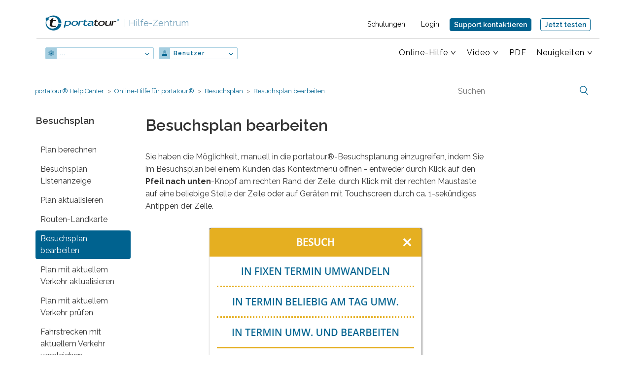

--- FILE ---
content_type: text/html; charset=utf-8
request_url: https://help.portatour.com/hc/de/articles/360002871691-Besuchsplan-bearbeiten
body_size: 9272
content:
<!DOCTYPE html>
<html dir="ltr" lang="de">
<head>
  <meta charset="utf-8" />
  <!-- v26613 -->


  <title>Besuchsplan bearbeiten &ndash; portatour® Help Center</title>

  <meta name="csrf-param" content="authenticity_token">
<meta name="csrf-token" content="">

  <meta name="description" content="Sie haben die Möglichkeit, manuell in die portatour®-Besuchsplanung einzugreifen, indem Sie im Besuchsplan bei einem Kunden das..." /><meta property="og:image" content="https://help.portatour.com/hc/theming_assets/01HZPSCPN10M8SSPGV4ATK2T10" />
<meta property="og:type" content="website" />
<meta property="og:site_name" content="portatour® Help Center" />
<meta property="og:title" content="Besuchsplan bearbeiten" />
<meta property="og:description" content="Sie haben die Möglichkeit, manuell in die portatour®-Besuchsplanung einzugreifen, indem Sie im Besuchsplan bei einem Kunden das Kontextmenü öffnen - entweder durch Klick auf den Pfeil nach unten-Kn..." />
<meta property="og:url" content="https://help.portatour.com/hc/de/articles/360002871691-Besuchsplan-bearbeiten" />
<link rel="canonical" href="https://help.portatour.com/hc/de/articles/360002871691-Besuchsplan-bearbeiten">
<link rel="alternate" hreflang="de" href="https://help.portatour.com/hc/de/articles/360002871691-Besuchsplan-bearbeiten">
<link rel="alternate" hreflang="en-us" href="https://help.portatour.com/hc/en-us/articles/360002871691-Edit-schedule">
<link rel="alternate" hreflang="es" href="https://help.portatour.com/hc/es/articles/360002871691-Editar-plan-de-visitas">
<link rel="alternate" hreflang="fr" href="https://help.portatour.com/hc/fr/articles/360002871691-Modifier-plan-de-visites">
<link rel="alternate" hreflang="it" href="https://help.portatour.com/hc/it/articles/360002871691-Modificare-l-agenda">
<link rel="alternate" hreflang="pt" href="https://help.portatour.com/hc/pt/articles/360002871691-Editar-roteiro">
<link rel="alternate" hreflang="x-default" href="https://help.portatour.com/hc/de/articles/360002871691-Besuchsplan-bearbeiten">

  <link rel="stylesheet" href="//static.zdassets.com/hc/assets/application-43dc745333a4019d79cea53328730603.css" media="all" id="stylesheet" />
    <!-- Entypo pictograms by Daniel Bruce — www.entypo.com -->
    <link rel="stylesheet" href="//static.zdassets.com/hc/assets/theming_v1_support-e05586b61178dcde2a13a3d323525a18.css" media="all" />
  <link rel="stylesheet" type="text/css" href="/hc/theming_assets/37598/635316/style.css?digest=18982037824156">

  <link rel="icon" type="image/x-icon" href="/hc/theming_assets/01HZPSCPTEAMDBEMCMG14ZGJ7N">

    <script src="//static.zdassets.com/hc/assets/jquery-09d07e20ce042ef10e301661ad1f316c.js"></script>
    
    

  <!-- Matomo -->
<script>
  var _paq = window._paq = window._paq || [];
  /* tracker methods like "setCustomDimension" should be called before "trackPageView" */
  _paq.push(["setExcludedQueryParams", ["secpar"]]);
  _paq.push(['disableCookies']);
  _paq.push(['trackPageView']);
  _paq.push(['enableLinkTracking']);
  (function() {
    var u="https://www.portatour.com/matomo/";
    _paq.push(['setTrackerUrl', u+'matomo.php']);
    _paq.push(['setSiteId', '3']);
    var d=document, g=d.createElement('script'), s=d.getElementsByTagName('script')[0];
    g.async=true; g.src=u+'matomo.js'; s.parentNode.insertBefore(g,s);
  })();
</script>
<!-- End Matomo Code -->
<!-- Global site tag (gtag.js) - Google Analytics -->
<script async src="https://www.portatour.com/zendesk/ga.js"></script>
<meta content="width=device-width, initial-scale=1.0, maximum-scale=3.0, user-scalable=1" name="viewport" />
<script src="https://cdn.portatour.com/zendesk/algoliasearch.min.js?2"></script>
<script src="https://cdn.portatour.com/zendesk/autocomplete.min.js?2"></script>
<script id="ze-snippet" src="https://static.zdassets.com/ekr/snippet.js?key=ecba29d6-ec3e-4a30-ab7f-9e9d493dd4ed"></script>
<link rel="stylesheet" type="text/css" href="//cdn.portatour.com/zendesk/algoliasearch.zendesk-hc.min.css?2">
<link href='https://fonts.googleapis.com/css?family=Arvo|Raleway:400,500,600,700|Noto+Sans:400,700' rel='stylesheet' type='text/css'>
<link rel="stylesheet" href="https://www.portatour.com/zendesk/header.css?51" type="text/css" />
<script src="https://cdn.portatour.com/zendesk/anchors.js?13"></script>
<script type="text/javascript">  

const pt_translations = {
  contact_widget_title: "Support kontaktieren",
  contact_widget_description: "Wie können wir helfen?",
  contact_widget_explain: "<label><strong>Information</strong><br></label>Schreiben Sie eine E-Mail an <a href='mailto:support.hc@portatour.com'>support.hc@portatour.com</a> oder nutzen Sie untenstehendes Formular um uns zu kontak&shy;tieren.",
  start: "Start",
  menuuser: "Benutzer",
  menuadmin: "Administratoren",
  showallsearchresults: "Suchergebnisse anzeigen",
  all: "Alle",
  numberofsearchresults: "Anzahl der Suchergebnisse:",
  pdf_anywhere_user: {
  	'anywhere': "portatour-Benutzer-Handbuch-DE.pdf",
  	'salesforce': "portatour-Anywhere-Salesforce-Benutzer-Handbuch-DE.pdf",
  	'dynamics-crm': "portatour-Dynamics-Benutzer-Handbuch-DE.pdf",
  },
  anywhere_product: {
  	'anywhere': "",
  	'salesforce': " Anywhere + Salesforce",
  	'dynamics-crm': " + Dynamics",
  }
};
var assetsHorizontalScroll = "/hc/theming_assets/01HZPSCPFY1ZAVA516Z4X58595";
</script>

  <script type="text/javascript" src="/hc/theming_assets/37598/635316/script.js?digest=18982037824156"></script>
</head>
<body class="">
  
  
  

  <div class="header-container visible-print-block-override" >
<header class="ptheader wrapper">
  <div class="logo">
  	<a href="https://www.portatour.com">
				<img width="150" class='ptlogo lang_de' src="https://cdn.portatour.com/2013/img/logo-about.png"
					alt="portatour – mein persönlicher Tourenplaner im Außendienst">
      	<img class='ptlogoSmall lang_de' src="https://cdn.portatour.com/2013/img/helpcenter/icon-portatour.svg"
					alt="portatour – mein persönlicher Tourenplaner im Außendienst">
  	</a>
  	<a class="ptHelpcenterLogo" href="/hc/de?show=start"><span>|</span> Hilfe-Zentrum</a>
  </div>
  
  	<a href="mailto:support.hc@portatour.com" onclick="return pt_open_contact_widget()" class="button active hideMd">Support kontaktieren</a>
    <a href="https://www.portatour.com/get-started/de" class="button tryButtonHeader">Jetzt testen</a>
		<a href="mailto:support.hc@portatour.com" onclick="return pt_open_contact_widget()" class="button active showAboveMd">Support kontaktieren</a>
				
  	<div class="metaMenus">
				<div class="meta" >
	          <ul>
	            <li><a href="https://www.portatour.com/services/de" target='_blank'>Schulungen</a></li>
	            <li class="loginLink"><a href="https://my.portatour.net/a/Account/Login?showSignUp=true" target='_blank'>Login</a></li>
	          </ul>
	      </div>
				
				
  	</div>
        
		<a href="#" class="pt_hamburger">
        <span class="pt_hamburger_bar">TOGGLE MENU</span>
    </a>  	
		<nav>
        <ul class='ptLeftMenu'>
           
          	<li class="hasSubmenue"><a id="ptnav_product" href="#" class="">...</a>
              <ul>
                <li class=""><a id="ptnav_anywhere" href="/hc/de?product=anywhere&show=start" class="">portatour<sup>®</sup></a></li>
                <li class=""><a id="ptnav_salesforce" href="/hc/de?product=salesforce&show=start" class="">portatour<sup>®</sup> + Salesforce</a></li>
                <li class=""><a id="ptnav_dynamics-crm" href="/hc/de?product=dynamics-crm&show=start" class="">portatour<sup>®</sup> + Dynamics</a></li>

              </ul>
            </li>
          	<li class="hasSubmenue"><a id="ptnav_currentuser" href="#">Benutzer</a>
              <ul>
                <li class=""><a id="ptnav_otheruser" href="/hc/de?show=start">Administratoren</a></li>
              </ul>
            </li>
        </ul>
        <ul class="ptRightMenu">
	          
            
            <li id='ptnav_bereich' class="hasSubmenue"><a href="#">Online-Hilfe</a>
							<ul>
                <li id="ptsub_anywhere" class="lvl3 hasSubmenue clearfix ptanywhere"><a href="#" class="chevron dontFollow">portatour<sup>®</sup></a>
                  <ul>
                    <li class="subpoint ptuser"><a href="https://help.portatour.com/hc/de/categories/360000306791">Benutzer​ Online-Hilfe</a></li>
                    
                    
                    <li class="subpoint ptuser"><a href="https://help.portatour.com/hc/de/categories/360000307072">Benutzer​ Fragen & Antworten</a></li>
                  </ul>
                </li>
                <li id="ptsub_salesforce" class="lvl3 hasSubmenue clearfix ptsalesforce"><a href="#" class="chevron dontFollow">Salesforce</a>
                  <ul>
                    <li class="subpoint ptuser"><a href="https://help.portatour.com/hc/de/categories/360000307112">Benutzer​ Online-Hilfe</a></li>
                    
                    <li class="subpoint ptuser"><a href="https://help.portatour.com/hc/de/categories/360000306891">Benutzer​ Fragen & Antworten</a></li>
                    <li class="subpoint ptadmin"><a href="https://help.portatour.com/hc/de/categories/360000307092">Administratoren Online-Hilfe</a></li>
                    <li class="subpoint ptadmin"><a href="https://help.portatour.com/hc/de/categories/360000306911">Administratoren Fragen & Antworten</a></li>
                  </ul>
                </li>
                <li id="ptsub_dynamics-crm" class="lvl3 hasSubmenue clearfix ptdynamics-crm"><a href="#" class="chevron dontFollow ptadmin">Dynamics-CRM</a>
                  <ul>
                    <li class="subpoint ptadmin"><a href="https://help.portatour.com/hc/de/categories/360000306851">Administratoren Online-Hilfe</a></li>
                  </ul>
                </li>
                <li class="pt_dt_only"><a href="https://my.portatour.net/a/Docs/APIManual">API-Handbuch</a></li>
              </ul>
            </li>
            <li id='ptnav_allvideo' class="hasSubmenue"><a class="chevron" href="">Video</a>
          		<ul>
                <li class="subpoint ptuser"><a href="https://help.portatour.com/hc/de/sections/360003710651">Demo-Videos</a></li>
                <li class="subpoint ptuser pthide_es pthide_pt"><a href="https://help.portatour.com/hc/de/sections/360003713832">Schulungsvideos</a></li>
              </ul>
          	</li>
          	<li id='ptnav_allpdf'><a href="/hc/de?media=pdf">PDF</a></li>
          
            <li class="pt_mobile_only"><a href="https://my.portatour.net/a/Docs/APIManual">API-Handbuch</a></li>
            <li class="ptnav_news hasSubmenue lastItem"><a class="chevron" href="#">Neuigkeiten</a>
							<ul>
                <li><a href="https://www.portatour.com/blog/users/de" target='_blank'>Neue Funktionen</a></li>
            		<li><a href="https://www.portatour.com/blog/de" target='_blank'>Blog</a></li>
                
              </ul>
            </li>

          <li class='pt_mobile_only ptnav_services'><a href="https://www.portatour.com/services/de" target='_blank'>Schulungen</a></li>
          <li class='pt_mobile_only ptnav_login'><a class="loginLink" href="https://my.portatour.net/a/Account/Login?showSignUp=true" target='_blank'><span>Login</span></a></li>
          
      </ul>
      <ul>
      		<li><a href="https://www.portatour.com/try/de" class="button tryButtonNav">Jetzt testen</a></li>
      </ul>
      <ul>
            


        </ul>
  </nav>
</header>
</div>

		


  <main role="main">
    <script src="https://cdnjs.cloudflare.com/ajax/libs/lightbox2/2.9.0/js/lightbox.min.js"></script>
<script type="text/javascript">
  function getArticleId() {
  	return 360002871691;
	}
</script>
<link rel="stylesheet" href="https://cdnjs.cloudflare.com/ajax/libs/lightbox2/2.9.0/css/lightbox.min.css" />

<div class="container-divider"></div>
<div class="container sticky-container">
<nav class="sub-nav">
  <ol class="breadcrumbs">
  
    <li title="portatour® Help Center">
      
        <a href="/hc/de">portatour® Help Center</a>
      
    </li>
  
    <li title="Online-Hilfe für portatour®">
      
        <a href="/hc/de/categories/360000306791-Online-Hilfe-f%C3%BCr-portatour">Online-Hilfe für portatour®</a>
      
    </li>
  
    <li title="Besuchsplan">
      
        <a href="/hc/de/sections/360000674691-Besuchsplan">Besuchsplan</a>
      
    </li>
  
</ol>

  <form role="search" class="search" data-search="" action="/hc/de/search" accept-charset="UTF-8" method="get"><input type="hidden" name="utf8" value="&#x2713;" autocomplete="off" /><input type="hidden" name="category" id="category" value="360000306791" autocomplete="off" />
<input type="search" name="query" id="query" placeholder="Suchen" aria-label="Suchen" /></form>
</nav></div>
<div class="container content-container">

  <div class="article-container" id="article-container">
    <section class="article-sidebar">
      <section class="section-articles collapsible-sidebar">
        <h3 class="collapsible-sidebar-title sidenav-title">Besuchsplan</h3>
        <div class='pt_collapsed'>
          <ul>
            
              <li class="">
                <a href="/hc/de/articles/360002871751-Plan-berechnen" class="sidenav-item ">Plan berechnen</a>
              </li>
            
              <li class="">
                <a href="/hc/de/articles/360002854472-Besuchsplan-Listenanzeige" class="sidenav-item ">Besuchsplan Listenanzeige</a>
              </li>
            
              <li class="">
                <a href="/hc/de/articles/360002854492-Plan-aktualisieren" class="sidenav-item ">Plan aktualisieren</a>
              </li>
            
              <li class="">
                <a href="/hc/de/articles/360002871731-Routen-Landkarte" class="sidenav-item ">Routen-Landkarte</a>
              </li>
            
              <li class="">
                <a href="/hc/de/articles/360002871691-Besuchsplan-bearbeiten" class="sidenav-item current-article">Besuchsplan bearbeiten</a>
              </li>
            
              <li class="">
                <a href="/hc/de/articles/4677817930514-Plan-mit-aktuellem-Verkehr-aktualisieren" class="sidenav-item ">Plan mit aktuellem Verkehr aktualisieren</a>
              </li>
            
              <li class="">
                <a href="/hc/de/articles/4679338366994-Plan-mit-aktuellem-Verkehr-pr%C3%BCfen" class="sidenav-item ">Plan mit aktuellem Verkehr prüfen</a>
              </li>
            
              <li class="">
                <a href="/hc/de/articles/4679554137618-Fahrstrecken-mit-aktuellem-Verkehr-vergleichen" class="sidenav-item ">Fahrstrecken mit aktuellem Verkehr vergleichen</a>
              </li>
            
              <li class="">
                <a href="/hc/de/articles/360002871711-Vormerkungen" class="sidenav-item ">Vormerkungen</a>
              </li>
            
              <li class="">
                <a href="/hc/de/articles/360002854552-Planungs-parameter" class="sidenav-item ">Planungs­parameter</a>
              </li>
            
          </ul>
          
            <a href="/hc/de/sections/360000674691-Besuchsplan" class="article-sidebar-item">Weitere anzeigen</a>
          
        </div>
      </section>
    </section>

    <article class="article">
      <header class="article-header">
        <h1 title="Besuchsplan bearbeiten" class="article-title">
          Besuchsplan bearbeiten
          
        </h1>

        
      </header>

      <section class="article-info">
        <div class="article-content">
          <div class="article-body"><div class="article-section">
<a name="Schedule_EditSchedule.htm"></a>
<p>Sie haben die Möglichkeit, manuell in die portatour®-Besuchsplanung einzugreifen, indem Sie im Besuchsplan bei einem Kunden das Kontextmenü öffnen - entweder durch Klick auf den <strong>Pfeil nach unten</strong>-Knopf am rechten Rand der Zeile, durch Klick mit der rechten Maustaste auf eine beliebige Stelle der Zeile oder auf Geräten mit Touchscreen durch ca. 1-sekündiges Antippen der Zeile.</p>
<p style="text-align: center;"><img class="imgptImage150" src="/hc/article_attachments/360008894199" alt="Schedule_EditSchedule-de.png"></p>
<ul style="list-style-type: circle;">
<li>
<strong>In fixen Termin umwandeln</strong>: Der Besuchsvorschlag wird zum vorgeschlagenen Besuchszeitpunkt in einen fixen Termin umgewandelt. Dadurch wird bei folgenden Besuchsplanaktualisierungen der Besuch nicht mehr verschoben. Dies empfiehlt sich, wenn Sie Datum und Uhrzeit bereits mit dem Kunden abgestimmt haben.</li>
<li style="font-weight: normal;">
<strong>In Termin beliebig am Tag umw.</strong>: Analog zu <strong>In fixen Termin umwandeln</strong>, allerdings bleibt hierbei die Uhrzeit noch variabel, d.h. bei folgenden Besuchsplanaktualisierungen kann im Sinne der Optimierung der Zeitpunkt des Termins noch verschoben werden – der Tag bleibt jedenfalls fixiert.</li>
<li style="font-weight: normal;">
<strong>In Termin umwandeln und bearbeiten</strong>: Der Besuchsvorschlag wird in einen Termin umgewandelt, den Sie selbst sofort in einem Pop-up-Fenster nachbearbeiten können (siehe auch <a class="xref internalManualLink" href="/hc/de/articles/360002871351-Termin-bearbeiten" data-id="360002871351">Termin bearbeiten</a>). Nutzen Sie diese Möglichkeit, wenn Sie den vorgeschlagenen Kunden grundsätzlich besuchen wollen, aber mit dem Kunden einen anderen Tag bzw. anderen Zeitpunkt vereinbaren.</li>
<li style="font-weight: normal;">
<strong>Vormerkung entfernen</strong>: Wenn Sie einen Kunden für den Besuchsplan vorgemerkt haben (siehe <a class="xref internalManualLink" href="/hc/de/articles/360002871711-Vormerkungen" data-id="360002871711">Vormerkungen</a>), ihn nun aber doch nicht zwingend besuchen wollen, löschen Sie so die Vormerkung.</li>
<li>
<strong>Neue Besuchssperre</strong>: Wenn Sie einen Kunden nicht besuchen möchten bzw. können – z.B. Ansprechpartner in Urlaub – so erstellen Sie hiermit eine Besuchssperre für einen bestimmten Zeitraum (siehe auch <a class="xref internalManualLink" href="/hc/de/articles/360002854292-Besuchssperren" data-id="360002854292">Besuchssperren</a>). Eine Aktualisierung des Besuchsplans ist danach notwendig, um die Sperre zu berücksichtigen.</li>
<li>
<strong>Jetzt besucht</strong>: Nachdem Sie den Kunden besucht haben, protokollieren Sie dies mittels <strong>Jetzt besucht</strong>. Beim Kunden wird automatisch das aktuelle Datum unter <strong>Letzter Besuch</strong> eingetragen. Optional geben Sie einen Besuchsbericht ein. Mehr dazu unter <a class="xref internalManualLink" href="/hc/de/articles/360002871511-Kundendetailseite#CustomerDetailPage_LastCall.htm" data-id="360002871511">Kundendetailseite</a>.</li>
<li>
<strong>Jetzt nicht angetroffen</strong>: Wenn Sie einen Kunden nicht angetroffen haben, protokollieren Sie dies mittels <strong>Jetzt nicht angetroffen</strong>. Mehr dazu unter <a class="xref internalManualLink" href="/hc/de/articles/360002871511-Kundendetailseite#CustomerDetailPage_LastCall.htm" data-id="360002871511">Kundendetailseite</a>.</li>
</ul>
<p>In gleicher Weise öffnen Sie das Kontextmenü für Termine:</p>
<p style="text-align: center;"><img class="imgptImage150" src="/hc/article_attachments/360035765112" alt="schedule-appointments-editentries-de.png"></p>
<ul>
<li>
<p><strong>Kunde öffnen</strong>: Öffnet die Kundendetailseite des betreffenden Kunden.</p>
</li>
<li>
<p><strong>Termin bearbeiten</strong>: Öffnet ein Pop-up-Fenster zur Bearbeitung des Termins.</p>
</li>
<li>
<p><strong>Termin löschen</strong>: Löscht den Termin.</p>
</li>
<li>
<p><strong>Uhrzeit fixieren</strong>: Fixiert die Uhrzeit eines Termin von <strong>Beliebig am Tag</strong> auf die derzeit geplante Zeit.</p>
</li>
<li>
<strong>In „beliebig am Tag“ umwandeln</strong>: Die Uhrzeit des Termins wird innerhalb eines Tages variabel, d.h. bei zukünftigen Planaktualisierungen kann sich die Uhrzeit im Sinne der Optimierung&nbsp; ändern.</li>
<li>
<strong>Jetzt wahrgenommen</strong>: Klicken Sie diesen Punkt, nachdem Sie einen Termin absolviert haben. Sollte der Termin bei einem Kunden gewesen sein, wird bei diesem automatisch das aktuelle Datum unter <strong>Letzter Besuch</strong> eingetragen. Optional geben Sie einen Besuchsbericht ein (siehe <a class="xref internalManualLink" href="/hc/de/articles/360002871271-Termin-wahrnehmen" data-id="360002871271">Termin wahrnehmen</a>).</li>
<li>
<strong>Jetzt nicht angetroffen</strong>: Wenn der Ansprechpartner nicht zum Termin erschienen ist, klicken Sie diesen Punkt.</li>
</ul>
<div class="pt_Hinweis">Hinweis: Alle Aktionen der Kontextmenüs sind jeweils auch über die Kunden- oder Termindetailseite erreichbar (Punkte <a class="xref internalManualLink" href="/hc/de/articles/360002871511-Kundendetailseite" data-id="360002871511">Kundendetailseite</a> und <a class="xref internalManualLink" href="/hc/de/articles/360002853952-Termindetailseite" data-id="360002853952">Termindetailseite</a>).</div>
<p style="text-align: left;">Durch Klick auf einen Übernachtungsvorschlag öffnet sich das Kontextmenü zur Bearbeitung der Übernachtung. Hier können Sie auch ein Hotelzimmer über Booking.com buchen (siehe <a href="/hc/de/articles/360013663159#ChangingOvernightstayLocation" target="_self">Übernachtungsort ändern oder fixieren</a> und <a href="/hc/de/articles/360013663159#FindHotels" target="_self">Hotel suchen</a>).</p>
<p style="text-align: left;">Ein Klick auf den <strong>Mehr</strong>-Knopf oberhalb des Besuchsplans führt Sie zu weiteren Optionen zur Bearbeitung des aktuellen Tages bzw. des Besuchsplans.</p>
<p style="text-align: left;"><img class="imgptImage150" style="text-align: center;" src="/hc/article_attachments/360011705820" alt="Schedule_More-de.png"></p>
<ul>
<li style="text-align: left;">Um einen Termin für den aktuellen Tag zu erstellen, klicken Sie auf <strong>Neuer Termin</strong>. Ein Kontextmenü mit den Optionen zum Erstellen von Terminen erscheint (siehe Kapitel <a href="/hc/de/articles/360002871331" target="_self">Termin erstellen</a>).</li>
<li style="text-align: left;">
<strong>Tag bearbeiten</strong> lässt Sie in weiterer Folge alle vorgeschlagenen Besuche des Tages <strong>In fixe Termine umwandeln</strong> oder <strong>In Termine beliebig am Tag umwandeln</strong>. Außerdem können Sie hier den <strong>Tag verschieben</strong> oder den <strong>Tag tauschen </strong>(siehe Punkt <a href="/hc/de/articles/360013663159#MoveSwapDay" target="_self">Tag verschieben oder tauschen</a>).</li>
<li style="text-align: left;">Wählen Sie <strong>Besuchsplan bearbeiten</strong>, wenn&nbsp;Sie alle vorgeschlagenen Besuche des aktuell berechneten Besuchsplans <strong>In fixe Termine umwandeln</strong> oder <strong>In Termine beliebig am Tag umwandeln </strong>möchten.</li>
<li style="text-align: left;">Mit Klick auf <strong>Besuchsplan löschen</strong> entfernen Sie den gesamten Besuchsplan inklusive aller Vormerkungen (siehe <a class="xref internalManualLink" href="/hc/de/articles/360002871711-Vormerkungen" data-id="360002871711">Vormerkungen</a>). Termine werden im Besuchsplan nicht mehr angezeigt, bleiben aber im Kalender erhalten. Bei der nächsten Besuchsplanberechnung werden die Termine wieder angezeigt.</li>
</ul>
<div class="pt_Hinweis">Hinweis: Das unnötige Umwandeln von Besuchsvorschlägen in fixierte Termine kann bei zukünftigen Änderungen zu schlechteren Besuchsplänen führen, da fixe Termine nicht mehr automatisch durch portatour® verschoben werden können.</div>
</div></div>

          <div class="article-attachments">
            <ul class="attachments">
              
            </ul>
          </div>
        </div>
      </section>

      <footer>
        
        <div class="article-nav">
        	<span class="prev"><a href=""></a></span>
          <span class="next"><a href=""></a></span>
        </div>
  				<div class="article-votes">
    				<span class="article-votes-question">War dieser Beitrag hilfreich?</span>
    				<div class="article-votes-controls" role='radiogroup'>
      				<a class="button article-vote article-vote-up" data-helper="vote" data-item="article" data-type="up" data-id="360002871691" data-upvote-count="5" data-vote-count="10" data-vote-sum="0" data-vote-url="/hc/de/articles/360002871691/vote" data-value="null" data-label="5 von 10 fanden dies hilfreich" data-selected-class="null" aria-selected="false" role="radio" rel="nofollow" title="Ja" href="#"></a>
      				<a class="button article-vote article-vote-down" data-helper="vote" data-item="article" data-type="down" data-id="360002871691" data-upvote-count="5" data-vote-count="10" data-vote-sum="0" data-vote-url="/hc/de/articles/360002871691/vote" data-value="null" data-label="5 von 10 fanden dies hilfreich" data-selected-class="null" aria-selected="false" role="radio" rel="nofollow" title="Nein" href="#"></a>
    				</div>
            <div id="pt_voting_feedback">
            	<div id="pt_voting_feedback_down">Vielen Dank für die Rückmeldung!</div>
            	<div id="pt_voting_feedback_up">Vielen Dank für die Rückmeldung!</div>
            </div>
    				
  				</div>
				

        
        <div class="article-more-questions">
          Haben Sie noch Fragen? <a href='https://help.portatour.com/hc/de/articles/360010907140'>So bekommen Sie Support</a>
          
        </div>
        
      </footer>
        <div class="article-return-to-top">
          <a onclick="return pt_open_contact_widget()" class="supportWidgetButton"></a>
          <a href="#article-container" id="return-to-top-link"><span class="return-to-top-text">Zurück an den Anfang</span><span class="icon-arrow-up"></span></a>
        </div>
        
      
    </article>
  </div>
</div>

  </main>

  <div class="footer-container">
			<footer class="wrapper clearfix">

        <article class="col3 first hidden-xs hidden-print-override">
					<p><a id='pt_shorttext' href="https://www.portatour.com/de" target='_blank'>
            <span id='pt_footer_logo'></span><br>portatour<sup>®</sup> – die Zukunft der persönlichen Tourenplanung für den Außendienst in Verkauf, Beratung und Service
          </a></p>
          <p class="member">Mitglied der <a class="solvares" href="https://solvares.com" target="_blank" rel="noopener">Solvares Group</a></p>
          <p class="follow"><a class="linkedIn" href="https://www.linkedin.com/company/portatour/" target="_blank" rel="noopener">Folge uns auf LinkedIn</a></p>
				</article>

				<article class="col-footer-m second hidden-xs hidden-sm visible-print-block-override footer-anchors">
              <p>Hilfe-Zentrum</p>
            
              <a href='/hc/de?product=anywhere'>Anywhere</a>
              <a href='/hc/de?product=salesforce'>Salesforce</a>
              <a href='/hc/de?product=dynamics-crm'>Dynamics-CRM</a>
 							<a href="https://my.portatour.net/a/Docs/APIManual">API-Handbuch</a>
				</article>
				
				<article class="col-footer-m third">
					<p>
            <span><a href="/hc/de?media=pdf">Downloads</a></span>
            
      			<span><a href="https://help.portatour.com/hc/de/articles/360002872271">Copyright & Lizenzen</a></span>
            <span><a href="https://www.portatour.com/about/imprint/de" target='_blank'>Impressum</a></span>
            <span><a href="https://www.portatour.com/about/dataprotection/de" target='_blank'>Datenschutz</a></span>
            <span><a href="https://www.portatour.com/de" target='_blank'>portatour.com</a></span>
          </p>
				</article>
				<article class="col-footer-l fourth print-not">

          <a href="mailto:support.hc@portatour.com" onclick="return pt_open_contact_widget()" class="button active">Support kontaktieren</a>
          <a href="https://www.portatour.com/try/de" class="button tryButtonHeader">Jetzt testen</a>
          
          <div class="countryselector" >

						<ul>
							<li><a href="" class="current">Deutsch</a></li>
              
              	
              		<li class="ptEnglish (US)"><a href="/hc/change_language/en-us?return_to=%2Fhc%2Fen-us%2Farticles%2F360002871691-Edit-schedule" dir="ltr">English (US)</a></li>
 	            	
              		<li class="ptEspañol"><a href="/hc/change_language/es?return_to=%2Fhc%2Fes%2Farticles%2F360002871691-Editar-plan-de-visitas" dir="ltr">Español</a></li>
 	            	
              		<li class="ptFrançais"><a href="/hc/change_language/fr?return_to=%2Fhc%2Ffr%2Farticles%2F360002871691-Modifier-plan-de-visites" dir="ltr">Français</a></li>
 	            	
              		<li class="ptItaliano"><a href="/hc/change_language/it?return_to=%2Fhc%2Fit%2Farticles%2F360002871691-Modificare-l-agenda" dir="ltr">Italiano</a></li>
 	            	
              		<li class="ptPortuguês"><a href="/hc/change_language/pt?return_to=%2Fhc%2Fpt%2Farticles%2F360002871691-Editar-roteiro" dir="ltr">Português</a></li>
 	            	            
              
              <li class="copyright"><br />&copy;<span id="ptyear">2019</span> impactit GmbH
						</ul>
            
					</div>
				</article>
			</footer>
</div>



  <!-- / -->

  
  <script src="//static.zdassets.com/hc/assets/de.64d6edfb90ec0b8718d0.js"></script>
  <script src="https://portatour.zendesk.com/auth/v2/host/without_iframe.js" data-brand-id="635316" data-return-to="https://help.portatour.com/hc/de/articles/360002871691-Besuchsplan-bearbeiten" data-theme="hc" data-locale="de" data-auth-origin="635316,true,true"></script>

  <script type="text/javascript">
  /*

    Greetings sourcecode lurker!

    This is for internal Zendesk and legacy usage,
    we don't support or guarantee any of these values
    so please don't build stuff on top of them.

  */

  HelpCenter = {};
  HelpCenter.account = {"subdomain":"portatour","environment":"production","name":"portatour Support"};
  HelpCenter.user = {"identifier":"da39a3ee5e6b4b0d3255bfef95601890afd80709","email":null,"name":"","role":"anonymous","avatar_url":"https://assets.zendesk.com/hc/assets/default_avatar.png","is_admin":false,"organizations":[],"groups":[]};
  HelpCenter.internal = {"asset_url":"//static.zdassets.com/hc/assets/","web_widget_asset_composer_url":"https://static.zdassets.com/ekr/snippet.js","current_session":{"locale":"de","csrf_token":null,"shared_csrf_token":null},"usage_tracking":{"event":"article_viewed","data":"[base64]--914f228bf3bd319667d67a0cc22b8ca5eda5d24f","url":"https://help.portatour.com/hc/activity"},"current_record_id":"360002871691","current_record_url":"/hc/de/articles/360002871691-Besuchsplan-bearbeiten","current_record_title":"Besuchsplan bearbeiten","current_text_direction":"ltr","current_brand_id":635316,"current_brand_name":"portatour Support","current_brand_url":"https://portatour.zendesk.com","current_brand_active":true,"current_path":"/hc/de/articles/360002871691-Besuchsplan-bearbeiten","show_autocomplete_breadcrumbs":true,"user_info_changing_enabled":false,"has_user_profiles_enabled":false,"has_end_user_attachments":true,"user_aliases_enabled":false,"has_anonymous_kb_voting":true,"has_multi_language_help_center":true,"show_at_mentions":false,"embeddables_config":{"embeddables_web_widget":false,"embeddables_help_center_auth_enabled":false,"embeddables_connect_ipms":false},"answer_bot_subdomain":"static","general_settings_url":"https://help.portatour.com/hc/admin/general_settings?locale=de","user_segments_url":"https://portatour.zendesk.com/knowledge/user_segments?brand_id=635316","has_gather":true,"has_ckeditor":false,"has_community_enabled":false,"has_community_badges":false,"has_community_post_content_tagging":false,"has_gather_content_tags":false,"has_guide_content_tags":true,"has_user_segments":true,"has_answer_bot_web_form_enabled":false,"has_garden_modals":false,"theming_cookie_key":"hc-da39a3ee5e6b4b0d3255bfef95601890afd80709-2-preview","is_preview":false,"has_alternate_templates":false,"arrange_articles_url":"https://portatour.zendesk.com/knowledge/arrange?brand_id=635316","article_verification_url":"https://portatour.zendesk.com/knowledge/verification?brand_id=635316","has_article_verification":false,"guide_language_settings_url":"https://help.portatour.com/hc/admin/language_settings?locale=de","docs_importer_url":"https://portatour.zendesk.com/knowledge/import_articles?brand_id=635316","content_tags_url":"https://portatour.zendesk.com/knowledge/content_tags?brand_id=635316","community_badges_url":"https://portatour.zendesk.com/knowledge/community_badges?brand_id=635316","community_settings_url":"https://portatour.zendesk.com/knowledge/community_settings?brand_id=635316","gather_plan_state":"subscribed","search_settings_url":"https://portatour.zendesk.com/knowledge/search_settings?brand_id=635316","has_search_settings_in_plan":true,"theming_api_version":1,"theming_settings":{"color_1":"rgba(0, 98, 143, 1)","color_2":"#ffffff","color_3":"#333333","color_4":"rgba(0, 98, 143, 1)","color_5":"rgba(243, 241, 236, 1)","font_1":"-apple-system, BlinkMacSystemFont, 'Segoe UI', Helvetica, Arial, sans-serif","font_2":"'Century Gothic', AppleGothic, sans-serif","logo":"/hc/theming_assets/01HZPSCPN10M8SSPGV4ATK2T10","favicon":"/hc/theming_assets/01HZPSCPTEAMDBEMCMG14ZGJ7N","homepage_background_image":"/hc/theming_assets/01HZPSCQ1YMFVQXVTVQG3ANZM7","community_background_image":"/hc/theming_assets/01HZPSCQ8KSWY1972AFAMHN9DJ","community_image":"/hc/theming_assets/01HZPSCQCCVB0NZCFDHF371VGY"},"has_pci_credit_card_custom_field":false,"help_center_restricted":false,"is_assuming_someone_else":false,"flash_messages":[],"user_photo_editing_enabled":true,"user_preferred_locale":"de","base_locale":"de","login_url":"https://portatour.zendesk.com/access?brand_id=635316\u0026locale=de\u0026return_to=https%3A%2F%2Fhelp.portatour.com%2Fhc%2F","has_custom_statuses_enabled":true,"has_hc_generative_answers_setting_enabled":true,"has_generative_search_with_zgpt_enabled":false,"has_suggested_initial_questions_enabled":false,"has_guide_service_catalog":false,"has_service_catalog_search_poc":false,"has_service_catalog_itam":false,"has_csat_reverse_2_scale_in_mobile":false,"has_knowledge_navigation":false,"version":"v26613","dev_mode":false};
</script>

  <script src="//static.zdassets.com/hc/assets/moment-4ef0d82f9fc65c8a28f659aa3430955f.js"></script>
  <script src="//static.zdassets.com/hc/assets/hc_enduser-cee3f72342f85971d7e590b25cd21603.js"></script>
  
  
</body>
</html>

--- FILE ---
content_type: text/css; charset=utf-8
request_url: https://help.portatour.com/hc/theming_assets/37598/635316/style.css?digest=18982037824156
body_size: 22023
content:
@charset "UTF-8";
/***** Base *****/
* {
  box-sizing: border-box;
}

body {
  background-color: #fff;
  color: #333333;
  font-family: 'Raleway',sans-serif;
  font-size: 16px;
  font-weight: 400;
  line-height: 1.5;
  -webkit-font-smoothing: antialiased;
}
/* pt custom */

/* support-section */

.article-body img.pt_headline_icon {
  height:2em;
  vertical-align:middle;
  margin-right:13px;
}

/* video-section */

.ptvidbox {
  display:flex;
  flex-direction:row;
}
.ptvidbox .pt_Video {
  margin-right:1em;
}
.ptvidbox .ptvidtitle {
  font-weight:bold;
}
a.ptvidbox:hover {
  text-decoration:none;
}
a.ptvidbox:hover .article-list-link {
  text-decoration:underline;
}

/* ptproduct, ptuser & ptmedia */

.section.ptanywhere { display:none; }
.article-list .article-list-item.ptanywhere { display:none; }
.article-sidebar li.ptanywhere { display:none; }
.ptsalesforce { display:none; }
.ptdynamics-crm { display:none; }
.ptveeva { display:none; }

.ptheader nav .ptsalesforce { display:none; }
.ptheader nav .ptdynamics-crm { display:none; }
.ptheader nav .ptveeva { display:none; }

#ptsub_anywhere a.chevron.dontFollow {
  text-transform: none;
}

#ptsub_anywhere a.chevron.dontFollow sup{
  z-index: 0;
}

.categoryCard .salesforce-user,
.categoryCard .dynamics-crm-user,
.categoryCard .dynamics-crm-admin,
.categoryCard .salesforce-admin { display:none; }
section .ptadmin { display:none; }
.ptheader nav .ptadmin { display:none!important; }
.ptadmin .ptheader nav .ptadmin { display: inline-block; }

.blocks-item.ptdoc { display:none; }
.blocks-item.ptfaq { display:none; }
.blocks-item.ptvid { display:none; }
.blocks-item.ptnew { display:none; }
.blocks-item.ptpdf { display:none; }

#ptnav_product,#ptnav_currentuser { color: #00628f; }

/* footer */

article footer {
  margin-bottom:4.5em;
}

.footer-container {
    background: #000;
    padding: 20px 0;
}
.footer-container .wrapper {
  color:#fff;
  font-size: 0.9em;
  max-width: 1160px;
  margin: 0 auto;
  padding: 0;
  display: flex;
  flex-direction: row;
  justify-content: space-between;
  flex-wrap: wrap;
}
@media only screen and (min-width: 1200px) {
	.footer-container .wrapper {
		min-width:960px;
	}
}
@media only screen and (max-width : 767px) {
	.footer-container .wrapper { 
		width: auto;
	}
}
.footer-container article {
  margin:12px;
}
.footer-container article.first p{
	width: 245px;
}
.footer-container .second,
.footer-container .third {
  margin-top:4.5em;
}
@media only screen and (max-width: 767px) {
	.footer-container article.first {
		display: block;
	}
	.footer-container .second,
  .footer-container .third {
    width:43%;
    margin-top:2em;
	}
}

.footer-container .fourth {
  margin-top:24px;
	min-width:128px;  
}
@media only screen and (max-width: 991px) {
	.footer-container .fourth {
    width:100%;
	}
}
.footer-container li.copyright {
	font-size: 0.7em;
}
.footer-container .col-footer-r a {
	font-size: 0.8em;
}
.footer-container a{
  color:#fff;
	display: block;
  margin-bottom: 6px;
  text-decoration: none;
  letter-spacing: 1px;
  font-size: 0.9em;
  font-weight: bold;
}
.footer-container a:hover,.footer-container .current {
  color:#0083bc;
  text-decoration:none;
}
.footer-container .fourth .countryselector a{
  font-size: 0.7em;
	display: block;
  text-transform: none;
  font-weight: normal;
  margin-bottom: 4px;
}
.footer-container .fourth .countryselector a.current {
    color: white;
    font-weight: bold;
}
.footer-container .fourth .countryselector a:hover {
    color: #0083bc;
    font-weight: bold;
}

.footer-container a.button {
    display: inline-block;
  	width:auto;

    font-family: 'Raleway',sans-serif;
    font-weight: 700;
    font-size: 0.7em;
    color: #000;
    line-height: 1.4;
    letter-spacing: 0.09em;
    text-transform: uppercase;
    text-decoration: none;
    text-shadow: 0px 1px 0px #ead18c;

    position: relative;
    padding: 6px 6px 5px 7px;
  	margin-right: 0px;
    margin-bottom: 20px;
    margin-top: 10px;

  	border: none;
    background: #e0aa12;
    -webkit-border-radius: 4px;
    -moz-border-radius: 4px;
    border-radius: 4px;
    -moz-box-shadow: 0px 1px 3px rgba(000,000,000,0.5);
    -webkit-box-shadow: 0px 1px 3px rgba(000,000,000,0.5);
    box-shadow: 0px 1px 3px rgba(000,000,000,0.5);

    box-sizing: border-box;
    white-space: normal;
    transition: none;
}
.footer-container a.button:hover {
    background: #00638e;
    color: #fff;
    text-decoration: none;
    text-shadow: 0px 1px 0px #000;
		outline: 0;
}
.footer-container a#pt_shorttext {
  font-weight:normal;
}
#pt_footer_logo {
  display:inline-block;
  background-image: url('/hc/theming_assets/01HZPSCP8H4A802P0KZCGN52QA');
  width: 195px;
  height: 40px;
  background-position: left top;
  background-repeat: no-repeat;
  background-size: 100%;
  margin-bottom:0.8em;
}
#pt_shorttext:hover #pt_footer_logo {
  background-image: url('/hc/theming_assets/01HZPSCPBWSPAZJGJS9JY1G4VZ');
}


/* header */

.header-container header.wrapper {
  max-width: 1160px;
  position: relative;
}
@media (min-width: 1160px) {
  .header-container header.wrapper {
    padding: 0;
    width: 90%;
  }
}
@media only screen and (min-height: 781px) and (min-width: 992px) {
	.header-container header.wrapper {
  	height: 135px; 
  }
}

.header-container .ptheader a.button,
.header-container .ptheader a.button:hover{
  background-image: none!important;
  padding-left: 8px!important;
  font-size: 14px!important;
  line-height: 16px!important;
}

.ptheader .navlabel {
    font-weight: normal;
}

.ptheader nav {
  margin-top: 0;
  margin-bottom: 0;
  height: auto;
  /*display: flex;
  justify-content: flex-end;
  align-items: center;
  flex-wrap: wrap;*/
  border-top: 1px solid #CCCCCC;
  padding-top: 16px;
  display: block;
} 

.ptheader nav nav ul ul {
    z-index: 1002;
}


ul.ptLeftMenu #ptnav_product,
ul.ptLeftMenu #ptnav_currentuser{
  border: 1px solid #A5CEE0;
  border-radius: 2px;
  font-family: 'Raleway', sans-serif;
  font-size: 12px;
  line-height: 14px;
  color: #00628F;
  padding: 4px 25px 4px 29px;
  cursor: pointer;
  width: 160px;
	display: inline-block;
}

nav ul.ptLeftMenu {
  margin-left: 18px;
}

nav ul.ptRightMenu {
  float: right;
  margin-right: 18px;
}


.header-container nav ul.ptRightMenu li a, 
.header-container nav ul.ptRightMenu li span.navlabel {
  font-size: 16px;
  line-height: 22px;
  font-weight: normal;
}

nav ul.ptRightMenu li.hasSubmenue {
  margin-right: 26px;
}

nav ul.ptRightMenu li.hasSubmenue li a {
  color: #74A1BB;
  font-weight: 500;
}

nav ul.ptRightMenu li.hasSubmenue li a:hover {
  color: #00638e;
}

nav ul.ptRightMenu li.hasSubmenue>a:after {
  font-weight: normal;
  right: -3px;
}

nav ul.ptRightMenu li.hasSubmenue a:after {
  top: -1px;
}

nav ul.ptRightMenu li.hasSubmenue:hover a:after {
  top: -4px;
  right: -2px;
}

nav ul.ptRightMenu li.lvl3.hasSubmenue a:after,
nav ul.ptRightMenu li.lvl3.hasSubmenue:hover a:after{
  content: "";
}

nav ul.ptRightMenu li.lvl3.hasSubmenue a.chevron.dontFollow {
  color: #A8A8A8;
  font-size: 14px;
  line-height: 16px;
  cursor: auto;
}

nav ul.ptRightMenu li.lvl3.hasSubmenue ul li a {
  color: #74A1BB;
}

nav ul.ptRightMenu li.lvl3.hasSubmenue ul li a:hover {
  color: #00638e;
}

nav ul li.hasSubmenue .hasSubmenue.lvl3 ul {
  clear: both;
  display: block!important;
  width: auto;
  float: none;
  padding-left: 0;
  padding-left: 10px!important;
}

@media only screen and (min-width: 992px) { 
  nav ul.ptLeftMenu li.hasSubmenue #ptnav_product+ul {
    width: 198px!important;
  }
}
ul.ptLeftMenu #ptnav_currentuser{
  text-transform: capitalize;
}

ul.ptLeftMenu #ptnav_product {
  width: 220px;
}
ul.ptLeftMenu #ptnav_product,
ul.ptLeftMenu #ptnav_anywhere,
header nav ul.ptLeftMenu li.hasSubmenue ul li a{
  text-transform: none;
}

nav ul.ptLeftMenu li.hasSubmenue ul li sup,
ul.ptLeftMenu #ptnav_product sup,
ul.ptLeftMenu #ptnav_anywhere sup {
  z-index: 1;
}

ul.ptLeftMenu #ptnav_product:before,
ul.ptLeftMenu #ptnav_currentuser:before {
  content: " ";
  height: 22px;
  width: 22px;
  background: #A5CEE0 url('https://cdn.portatour.com/2013/img/helpcenter/icon-cog.svg') center center no-repeat;
  transform: none;
  display: inline-block;
  position: absolute;
  left: 0;
  top: 0;
}

ul.ptLeftMenu #ptnav_currentuser:before {
  background-image: url('https://cdn.portatour.com/2013/img/helpcenter/icon-user.svg');
}

ul.ptLeftMenu #ptnav_product:after,
ul.ptLeftMenu #ptnav_currentuser:after{
  content: " ";
  height: 24px;
  width: 25px;
  background: url('https://cdn.portatour.com/2013/img/icons-2020/icon-chevron-down.svg') center center no-repeat;
  transform: none;
}

ul.ptLeftMenu #ptnav_product:hover:after,
ul.ptLeftMenu #ptnav_currentuser:hover:after{
  //background: url('https://cdn.portatour.com/2013/img/icons-2020/icon-chevron-up.svg') center center no-repeat;
  top: 0;
  right: 0;
}

@media only screen and (max-width: 991px) {
  
  nav ul.ptRightMenu li a {
    color: #424242;
  }
  
	.ptheader nav ul.ptLeftMenu {
  	float:right;
    margin-bottom:1.2em;
  }
  .ptheader nav ul.ptLeftMenu > li:last-child,
  .ptheader nav ul li.ptnav_news,
  .ptheader nav ul li.ptnav_login {
    border-bottom: 1px solid #E6E6E6;
    padding-bottom: 16px; 
  }
  
  nav ul.ptRightMenu li a.loginLink span:before {
    padding-right: 14px;
  }
  
  #ptnav_allvideo {
    margin-right: 0px;
  }
  
  #ptnav_allvideo a,
  .ptheader nav ul li.ptnav_news.hasSubmenue .chevron {
    font-weight: normal!important;
    line-height: 22px!important;
  }
  
  .header-container nav ul.ptRightMenu li.hasSubmenue .chevron::after {
    top: 6px !important;
  }
  
  .ptheader nav ul li.ptnav_services {
    padding-top: 16px;
  }
  
  .ptheader nav ul.ptLeftMenu > li.open:last-child {
    padding-bottom: 8px; 
  }
  .ptheader nav #ptnav_start {
    border-top:1px solid #ddd;
    padding-top:1.3em;
  }
  
  ul.ptLeftMenu #ptnav_product,
  ul.ptLeftMenu #ptnav_currentuser{
    border: none;
    border-radius: 0;
    color: #00628F;
    cursor: pointer;
    width: 100%;
    padding: 0;
    margin: 0;
    line-height: 12px;
  }
  
  ul.ptLeftMenu #ptnav_product:before,
  ul.ptLeftMenu #ptnav_currentuser:before {
    display: none;
  }

}
.ptlogo {
  margin-top: -5px!important;
  width: 150px!important;
  float: left;
  margin-bottom: 8px;
}

.logo img.ptlogoSmall  {
    display: none;
}

.ptHelpcenterLogo {
  margin-left: 9px;
  float: left;
  font-size: 18px;
  line-height: 22.5px;
  color: #74A1BB;
}
.ptHelpcenterLogo span{
  color: #E6EFF1;
}
.ptHelpcenterLogo:hover {
  color:#00638e;
}
.header-container .metaMenus {
  line-height: 16px;
}

.ptheader .meta a,
.header-container .metaMenus ul li a {
  color:#000;
  font-size: 14px!important;
  font-weight: normal;
}
.header-container .metaMenus ul li a:hover {
  color:#00638e;
}
.ptheader a:hover, .ptheader a:active, .ptheader a:focus {
	text-decoration: none;
}

.header-container .metaMenus ul li.loginLink {
  margin-left: 10px;
}

.header-container .metaMenus ul li.loginLink:before {
  height: 12px !important;
  width: 12px !important;
  top: 7px !important;
  left: 8px !important;
  background-size: contain !important;
}

.ptheader .dropdown-menu {
  border:0;
  background: #fff;
  margin: 2px -10px 0 -10px;
  min-width:0;
  padding:0;
  box-shadow: none;
  z-index:1000;
  left:1px;
  right:auto;
}
.ptheader .dropdown-menu div {
  background:#fff;
  -webkit-border-radius: 3px;
  border-radius: 3px;
}
.ptheader .dropdown-menu [role="menuitem"] {
    padding: 8px 10px;
    color: #000;
}
.ptheader .dropdown-menu [role="menuitem"]:hover {
  background:#fff;
  color: #00638e;
}
.ptheader .dropdown-menu a, header .dropdown-menu pan.navlabel {
  font-size:12px;
  color:#000;
}
.ptheader .dropdown-menu:before {
  content: "";
  border: 0;
  position: absolute;
  z-index: -1;
  top: 11px;
  right: 0;
  bottom: 0;
  left: 0;
  box-shadow: 1px 1px 11px rgba(0, 0, 0, 0.15);
}
.ptheader .dropdown-menu:after {
  display: none;
}
.ptheader .dropdown-toggle::after {
  font-family: 'Raleway', sans-serif;
  content: "\003e";
  position: absolute;
  top: 9px;
  right: -18px;
  font-weight: bold;
  -moz-transform: rotate(90deg);
  -ms-transform: rotate(90deg);
  -o-transform: rotate(90deg);
  -webkit-transform: rotate(90deg);
  transform: rotate(90deg);
}
.ptheader #ptuser_meta .dropdown-toggle::after {
	font-weight:normal;
}
.ptheader #user:hover .dropdown-toggle::after {
  color: #00638e;
}

.logo {
  margin-right: auto;
  margin-top: 36px;
  margin-left: 18px;
  float: left;
}

@media only screen and (max-width: 991px) {

	.logo {
    margin-right: auto;
    margin-top: 27px;
    margin-bottom: 10px;
  }
  
	.ptlogo {
    margin-top: -9px!important;
    width: 150px!important;
	}
  
  .ptheader .dropdown-menu:before {
    content: "";
    border: 0;
    position: absolute;
    z-index: -1;
    top: 11px;
    right: 0;
    bottom: 0;
    left: 0;

    box-shadow: none;
	}
  .ptheader .dropdown-menu {
    right:0;
    text-align: right;
    padding-top: 4px;
    position: relative;
  }
  .ptheader .dropdown-menu [role="menuitem"] {
    padding: 5px 22px 8px 0;
  }
  .ptheader .dropdown-menu [role="menuitem"]:after {
    content: " - ";
  }
}

.header-container .ptheader a.button {
    display: block;
  	width: auto;

  	font-family: 'Raleway',sans-serif;
    font-weight: 600;
    font-size: 12px;
		line-height: 14px;
    color: #00628f;
    text-transform: none;
    text-decoration: none;
    word-wrap: break-word;
    text-align: center;

    float: right;
    position: relative;
    padding: 4px 8px;
    margin-top: 37px;
    margin-bottom: 10px;
  	margin-right: 18px;

  	border: 1px solid #00628f;
    -webkit-border-radius: 4px;
    -moz-border-radius: 4px;
    border-radius: 4px;

	  background: transparent;

    box-sizing: border-box;
    white-space: normal;
  	-webkit-box-shadow: none;
    box-shadow: none;
    text-shadow: none;
}
@media only screen and (max-width: 991px) {
	.header-container .ptheader a.button {
    margin-top: 10px;
    margin-right: 10px;
	}
  
  .header-container .ptheader a.button.tryButtonNav {
    margin-top: 16px;
	}
  
  .logo img {
    display: none;
	}
  
  .logo img.ptlogoSmall  {
    display: block;
    float: left;
    margin-bottom: 20px;
    margin-top: -3px;
	}
}
@media only screen and (max-width: 576px) {
	.header-container .ptheader a.button {
    margin-right: 0px;
	}
  .header-container .ptheader a.button.active {
    margin-right: 10px;
	}
}
@media only screen and (max-width: 430px) {
	.header-container .ptheader a.button {
    max-width: 115px;
	}
}

/* others */

.article-body .wysiwyg-color-orange110 {
  color:#e5af21; /* yellowish-orange in 360002871771 */
}


/*.article-body table.largeTable{
  overflow-x:auto;
  display: block;
}*/

.article-body .tableWrapper  {
  position: relative;
  overflow: auto;
}

.article-body .horScroll {
  position: absolute;
  margin-top: 120px;
  left: 35%;
  width: 30%;
  max-width: 100px;
}

.article-body table th {
  text-align:left;
}
.article-body table td {
  padding-right:1.3em;
  vertical-align:top;
}
.article-body table tr {
  border-top:0.75em solid transparent;
}
table.ptColorTable tr:nth-child(even) {
  background-color: #f3f1ec; /* to make it more transparent use rgba(243, 241, 236, 0.45); */
}
.article-body table {
  margin-bottom:1.5em;
}
#pt_voting_feedback {
  min-height:2em;
}
#pt_voting_feedback_up {
  display: none;
}
#pt_voting_feedback_down {
  display: none;
}

.ptProduct {
  display:flex;
  flex-direction:row;
  flex-wrap:wrap;
  justify-content:center;
  margin:0 -15px;
}
.ptProduct .blocks-item {
  border:1px solid rgba(0, 98, 143, 0.2);
}
.ptProduct h3 {
  font-size:25px;
}
.ptProduct h4 {
  font-size:20px;
}
.ptAudience {
  /*display:flex;
  flex-direction:column;
  max-width:680px;
  flex: 1 0 340px;
  margin: 0 15px 30px;*/
}

/* CHN_3 */
@media screen and (-ms-high-contrast: active), (-ms-high-contrast: none) {
  .ptAudience {
    /*flex: 0 0 90%;*/
  }
}

p.centered {
  text-align: center;
}

p.pt_Hinweis, div.pt_Hinweis
{
  margin: 1.5em 0 2em 0;
  text-align: left;
  border-radius:4px;
  background-color: #E1EBF7;
  padding: 0.75em 20px;
  min-height:1em;
}

p.pt_Warning, div.pt_Warning
{
  margin: 1.5em 0 2em 0;
  text-align: left;
  border-radius:4px;
  background-color: #ffdcd9;
  padding: 0.75em 20px;
  min-height:1em;
}

p.pt_UntranslatedArticle, div.pt_UntranslatedArticle
{
  margin: 1.5em 0 2em 0;
  text-align: left;
  border-radius:4px;
  background-color: #fee;
  padding: 0.75em 20px;
  min-height:1em;
  color:#f00
}

.category-content h1,
section.categories.blocks h1{
  line-height: 45px;
  margin:21px 0;
}
section.categories.blocks h1{
  text-align: center;
  padding:0 10px;
}
.category-content h3,
section.categories.blocks h3{
  line-height: 26px;
  margin:21px 0;
}
section.categories.blocks h3{
  text-align: center;
}
section.categories.blocks h4{
  font-family: 'Raleway',sans-serif;
  line-height: 27px;
}

.collapsible-sidebar .article-sidebar-item::after,
.see-all-articles::after {
  display: inline-block;
  margin-left:7px;
  content:" \003e";
}
.see-all-articles::after {
  transform:rotate(90deg);
  -moz-transform: rotate(90deg);
  -ms-transform: rotate(90deg);
  -o-transform: rotate(90deg);
  -webkit-transform: rotate(90deg);
}

img.pt_back_button {
  width:16px;
}

/* custom algolia */
.search-results {
  width: 100%;
  margin: 0 auto;
}

@media (min-width: 991px) {
  .search-results {
    width: 66%;
    margin: 0 auto;
  }
}

.aa-suggestions {
  margin-top:-2px;
}
.search-results .aa-suggestions {
 	margin: 0; 
}
.search-results .aa-suggestions h3 {
  font-size: 18px;
  margin-bottom: 0;
}
.search-results .aa-suggestions h3 em {
  font-weight: bold;
  font-style: normal;
}
span.algolia-autocomplete {
  line-height: 1.3em;
  border-radius: 4px;
  border: 1px solid #CCCCCC;
}
.aa-suggestion{
  margin: 0;
  padding: 12px!important;
  border-bottom: 1px solid #eee;
  overflow:auto;
}

.aa-suggestion img.searchresult_videoimage{
  float: left;
  margin: 5px 10px;
  margin-left: 0px;
}

.aa-suggestion.no-result{
  border: 0;
}
span.aa-suggestion{
  display: block;
  border-top: 1px solid #eee;
}
span.aa-suggestion a{
  display: block;
  color: #333333;
}
span.aa-suggestion a:hover{
  text-decoration: none;
}
.search-results .aa-suggestion{
  padding-left: 0!important;
  padding-right: 0!important;
  padding-bottom: 33px!important;
  padding-top: 5px!important;
  border-bottom: 0px;
}
.aa-suggestion:first-child{
}
.aa-suggestion:last-child{
    border-bottom: 0px none;
}
.aa-suggestion .title{
    font-size: 12pt;
    display: block;
}

.aa-suggestion .sug_body{
    display: inline-block;
}

.search-results .aa-suggestion .sug_body{
    display: block;
  	font-size: 16px;
}
.aa-suggestion .sug_section{
    font-size: 8pt;
    color: #666;
    display:block;
}
.search-results .aa-suggestion .sug_section{
    font-size: 16px;
    color: #999;
    display:block;
}

.aa-suggestion .title em,
.aa-suggestion .sug_body em{
    font-style: normal; 
    font-weight: bold;
}
.aa-suggestion:hover{
    background-color: #eee;
}
.search-results .aa-suggestion:hover{
    background-color: transparent;
}
.search-results .aa-suggestion:hover h3{
    text-decoration: underline;
}
.sub-nav .aa-dropdown-menu {
  left:auto !important;
  right: 0px !important;
}

@media (min-width: 768px) {
  .sub-nav .aa-dropdown-menu {
    min-width: 200%;
  }
}

#algolia-autocomplete-listbox-0 {
  border: 0;
}

#algolia-autocomplete-listbox-0.aa-without-1 {
  width: 100%;
}

.search-results #algolia-autocomplete-listbox-0 {
	position: relative!important;
  margin-bottom: 40px;
  border: 0;
  box-shadow: none;
}

/* IMAGES */
img.imgptImage,img.imgptImage150{
  display: block;
  margin-left: auto;
  margin-right: auto;
  box-shadow: 1px 1px 3px #555;
  -moz-box-shadow: 1px 1px 3px #555;
  -webkit-box-shadow: 1px 1px 3px #555;
  margin-top:2em;
  margin-bottom:2em;
}
img.imgptImage.ptLeftAligned,
img.imgptImage150.ptLeftAligned {
  margin-left: 0;
  margin-right: 0;
}
img.imgptImage.ptNoShadow,
img.imgptImage150.ptNoShadow {
  box-shadow: none;
  -moz-box-shadow: none;
  -webkit-box-shadow: none;
}
a.legallink{
  display: none;
}

div#articles {
 display: none;
}

.article-head a[href='#']{
 opacity:.2;
 cursor: none;
}

div.license
{
  font-family: monospace;
  font-size: 8pt;
  line-height: 8pt;
}
.mce-i-tipp
{
  background-image: url([data-uri]);  
}
span.ptCode
{
  font-family: monospace;
}

div.ptCode
{
  font-family: monospace;
  font-size: 0.8em;
  margin-left: 0cm;
}

div.ptCode p
{
  margin-top: 0px;
  margin-bottom: 0px;
}

/* FS#12148 */
sup {
  z-index:-1;
}
.footer-container sup {
  z-index:0;
}
img.ptsectionicon {
	vertical-align:-15%;
  margin-right:0.3em;
}

/* end ptcustom */

p.note
{
  color: #616E14;
  border: solid 1px #BFD62F;
  background-color: #DAE691;
  -moz-border-radius: 6px;
  -webkit-border-radius: 6px;
  border-radius: 6px;
  padding: 14px 20px;
  padding-left: 20px;
}

p.note2
{
  color: #616E14;
  border-top: solid 1px #BFD62F;
  border-left: solid 1px #BFD62F;
  border-right: solid 1px #BFD62F;
  background-color: #DAE691;
  -moz-border-radius-topleft: 6px;
  -moz-border-radius-topright: 6px;
  -webkit-top-left-border-radius: 6px;
  -webkit-top-right-border-radius: 6px;
  border-top-left-radius: 6px;
  border-top-right-radius: 6px;
  margin-bottom: 0;
  padding-right: 20px;
  padding-top: 14px;
  padding-bottom: 6px;
  border-left-style: solid;
  border-left-width: 1px;
  border-left-color: #BFD62F;
  border-right-style: solid;
  border-right-width: 1px;
  border-right-color: #BFD62F;
  border-top-style: solid;
  border-top-width: 1px;
  border-top-color: #BFD62F;
  padding-left: 20px;
}

p.note3
{
  color: #616E14;
  border-left: solid 1px #BFD62F;
  border-right: solid 1px #BFD62F;
  background-color: #DAE691;
  margin-top: 0;
  padding-right: 20px;
  padding-top: 6px;
  padding-bottom: 14px;
  border-left-style: solid;
  border-left-width: 1px;
  border-left-color: #BFD62F;
  border-right-style: solid;
  border-right-width: 1px;
  border-right-color: #BFD62F;
  border-bottom-style: solid;
  border-bottom-width: 1px;
  border-bottom-color: #bfd62f;
  -moz-border-radius-bottomleft: 6px;
  -moz-border-radius-bottomright: 6px;
  -webkit-bottom-left-border-radius: 6px;
  -webkit-bottom-right-border-radius: 6px;
  border-bottom-left-radius: 6px;
  border-bottom-right-radius: 6px;
  padding-left: 20px;
  border-top: solid 0px;
}

@media (min-width: 480px) {
  body > main {
    min-height: 65vh;
  }
}

h1, h2, h3, h4, h5, h6 {
  font-weight: 400;
  margin-top: 0;
}
h1,h2,h3,h4{
  font-family: 'Raleway',serif;
  font-weight: 600;
}
h1 {
  font-size: 32px;
}

h2 {
  font-size: 22px;
}

h3 {
  font-size: 19px;
}

h4 {
  font-size: 16px;
  margin-bottom: 0px;
}

a {
  color: rgba(0, 98, 143, 1);
  text-decoration: none;
}

a:hover, a:active, a:focus {
  text-decoration: underline;
}

.homepage a:hover, .homepage a:active, .homepage a:focus {
  text-decoration: none;
}

input,
textarea {
  color: #000;
  font-size: 14px;
}

input {
  font-weight: 300;
  max-width: 100%;
  box-sizing: border-box;
  outline: none;
  transition: border .12s ease-in-out;
}

input:focus {
  border: 1px solid rgba(0, 98, 143, 1);
}

input[disabled] {
  background-color: #ddd;
}

select {
  -webkit-appearance: none;
  -moz-appearance: none;
  background: url("/hc/theming_assets/01HZPSCNT8GDWARTHVWJGD98D4") no-repeat #fff;
  background-position: right 10px center;
  border: 1px solid #ddd;
  border-radius: 4px;
  padding: 8px 30px 8px 10px;
  outline: none;
  color: #555;
  width: 100%;
}

select:focus {
  border: 1px solid rgba(0, 98, 143, 1);
}

select::-ms-expand {
  display: none;
}

textarea {
  border: 1px solid #ddd;
  border-radius: 2px;
  resize: vertical;
  width: 100%;
  outline: none;
  padding: 10px;
}

textarea:focus {
  border: 1px solid rgba(0, 98, 143, 1);
}

.container {
  max-width: 1138px;
  margin: 0 auto;
  padding: 0 5%;
}

@media (min-width: 1160px) {
  .container {
    padding: 0;
    width: 90%;
  }
}

.container-divider {
  margin-bottom: 20px;
}

ul {
  list-style: none;
  margin: 0;
  padding: 0;
}

.error-page {
  max-width: 1160px;
  margin: 0 auto;
  padding: 0 5%;
}

@media (min-width: 1160px) {
  .error-page {
    padding: 0;
    width: 90%;
  }
}

.dropdown-toggle::after {
  color: inherit;
}

/***** Buttons *****/
.button, [role="button"] {
  border: 1px solid rgba(0, 98, 143, 1);
  border-radius: 4px;
  color: rgba(0, 98, 143, 1);
  cursor: pointer;
  display: inline-block;
  font-size: 12px;
  line-height: 2.34;
  margin: 0;
  padding: 0 20px;
  text-align: center;
  transition: background-color .12s ease-in-out, border-color .12s ease-in-out, color .15s ease-in-out;
  user-select: none;
  white-space: nowrap;
  width: 100%;
  -webkit-touch-callout: none;
}

@media (min-width: 768px) {
  .button, [role="button"] {
    width: auto;
  }
}

.button::after, [role="button"]::after {
  color: rgba(0, 98, 143, 1);
}

.button:hover, .button:active, .button:focus, .button[aria-selected="true"], [role="button"]:hover, [role="button"]:active, [role="button"]:focus, [role="button"][aria-selected="true"] {
  background-color: rgba(0, 98, 143, 1);
  color: #ffffff;
  text-decoration: none;
}

.button[aria-selected="true"]:hover, .button[aria-selected="true"]:focus, .button[aria-selected="true"]:active, [role="button"][aria-selected="true"]:hover, [role="button"][aria-selected="true"]:focus, [role="button"][aria-selected="true"]:active {
  background-color: #001c29;
  border-color: #001c29;
}

.button[data-disabled], [role="button"][data-disabled] {
  cursor: default;
}

.button-large, input[type="submit"] {
  background-color: rgba(0, 98, 143, 1);
  border: 0;
  border-radius: 4px;
  color: #ffffff;
  font-size: 14px;
  font-weight: 400;
  line-height: 2.72;
  min-width: 190px;
  padding: 0 1.9286em;
  width: 100%;
}

@media (min-width: 768px) {
  .button-large, input[type="submit"] {
    width: auto;
  }
}

.button-large:hover, .button-large:active, .button-large:focus, input[type="submit"]:hover, input[type="submit"]:active, input[type="submit"]:focus {
  background-color: #001c29;
}

.button-large[disabled], input[type="submit"][disabled] {
  background-color: #ddd;
}

.button-secondary {
  color: #666;
  border: 1px solid #ddd;
  background-color: transparent;
}

.button-secondary:hover, .button-secondary:focus, .button-secondary:active {
  color: #333333;
  border: 1px solid #ddd;
  background-color: #edeae3;
}

/***** Tables *****/
.table {
  width: 100%;
  table-layout: fixed;
}

@media (min-width: 768px) {
  .table {
    table-layout: auto;
  }
}

.table th,
.table th a {
  color: #666;
  font-size: 13px;
  font-weight: 300;
  text-align: left;
}

[dir="rtl"] .table th, [dir="rtl"]
.table th a {
  text-align: right;
}

.table tr {
  border-bottom: 1px solid #ddd;
  display: block;
  padding: 20px 0;
}

@media (min-width: 768px) {
  .table tr {
    display: table-row;
  }
}

.table td {
  display: block;
}

@media (min-width: 768px) {
  .table td {
    display: table-cell;
  }
}

@media (min-width: 1024px) {
  .table td, .table th {
    padding: 20px 30px;
  }
}

@media (min-width: 768px) {
  .table td, .table th {
    padding: 10px 20px;
    height: 60px;
  }
}

/***** Forms *****/
.form {
  max-width: 650px;
  margin-bottom:3em;
}

.form-field ~ .form-field {
  margin-top: 25px;
}

.form-field label {
  display: block;
  font-size: 13px;
  margin-bottom: 5px;
}

.form-field input {
  border: 1px solid #ddd;
  border-radius: 4px;
  padding: 10px;
  width: 100%;
}

.form-field input:focus {
  border: 1px solid rgba(0, 98, 143, 1);
}

.form-field input[type="text"] {
  border: 1px solid #ddd;
  border-radius: 4px;
}

.form-field input[type="text"]:focus {
  border: 1px solid rgba(0, 98, 143, 1);
}

.form-field input[type="checkbox"] {
  width: auto;
}

.form-field .nesty-input {
  border-radius: 4px;
  height: 40px;
  line-height: 40px;
  outline: none;
  vertical-align: middle;
}

.form-field .nesty-input:focus {
  border: 1px solid rgba(0, 98, 143, 1);
  text-decoration: none;
}

.form-field textarea {
  vertical-align: middle;
}

.form-field input[type="checkbox"] + label {
  margin: 0 0 0 10px;
}

.form-field.required > label::after {
  content: "*";
  color: #f00;
  margin-left: 2px;
}

.form-field p {
  color: #666;
  font-size: 12px;
  margin: 5px 0;
}

[data-loading="true"] input,
[data-loading="true"] textarea {
  background: transparent url("/hc/theming_assets/01HZPSCNY21HV245P0AC5Z2672") 99% 50% no-repeat;
  background-size: 16px 16px;
}

.form footer {
  margin-top: 40px;
  padding-top: 30px;
}

.form footer a {
  color: #666;
  cursor: pointer;
  margin-right: 15px;
}

.form .suggestion-list {
  font-size: 13px;
  margin-top: 30px;
}

.form .suggestion-list label {
  border-bottom: 1px solid #ddd;
  display: block;
  padding-bottom: 5px;
}

.form .suggestion-list li {
  padding: 10px 0;
}

.form .suggestion-list li a:visited {
  color: #001c29;
}

/***** Header *****/
.header {
  max-width: 1160px;
  margin: 0 auto;
  padding: 0 5%;
  position: relative;
  align-items: center;
  display: flex;
  height: 71px;
  justify-content: space-between;
}

@media (min-width: 1160px) {
  .header {
    padding: 0;
    width: 90%;
  }
}

.user-nav {
  display: inline-block;
  position: absolute;
  white-space: nowrap;
}

@media (min-width: 768px) {
  .user-nav {
    position: relative;
  }
}

.user-nav[aria-expanded="true"] {
  background-color: #fff;
  box-shadow: 0 0 4px 0 rgba(0, 0, 0, 0.15), 0 4px 10px 0 rgba(0, 0, 0, 0.1);
  border: solid 1px #ddd;
  right: 0;
  left: 0;
  top: 71px;
  z-index: 1;
}

.user-nav[aria-expanded="true"] > a {
  display: block;
  margin: 20px;
}

.nav-wrapper a {
  border: 0;
  color: rgba(0, 98, 143, 1);
  display: none;
  font-size: 14px;
  padding: 0 20px 0 0;
  width: auto;
}

@media (min-width: 768px) {
  .nav-wrapper a {
    display: inline-block;
  }
}

[dir="rtl"] .nav-wrapper a {
  padding: 0 0 0 20px;
}

.nav-wrapper a:hover, .nav-wrapper a:focus, .nav-wrapper a:active {
  background-color: transparent;
  color: rgba(0, 98, 143, 1);
  text-decoration: underline;
}

.nav-wrapper a.login {
  display: inline-block;
}

.nav-wrapper .icon-menu {
  display: inline-block;
  margin-right: 10px;
  color: rgba(0, 98, 143, 1);
}

@media (min-width: 768px) {
  .nav-wrapper .icon-menu {
    display: none;
  }
}

[dir="rtl"] .nav-wrapper .icon-menu {
  margin-left: 10px;
  margin-right: 0;
}

/***** User info in header *****/

/* don't show login-item */
#ptuser_menu .login, #ptuser_meta .login {
  display: none;
}

/* in metamenu for desktop-menu */
.ptheader #ptuser_meta {
  margin-top:-7px;
}
.ptheader #ptuser_meta #user #user-dropdown {
  min-width:0;
}
.ptheader #ptuser_meta #user #user-dropdown #user-menu a {
  text-align: left;
  font-size: 0.8em;
  padding: 4px 10px;
}

/* in main-menu for mobile-menu */
.ptheader #ptuser_menu {
  display: none;
}
.ptheader #ptuser_menu #user {
  margin: -1px 1.25em 0 0.65em;
}
.ptheader #ptuser_menu .user-info {
  font-weight:bold;
  letter-spacing: 0.1rem;
  text-transform:uppercase;
  display: inline-block;
  float:left;
}
.ptheader .pt_mobile_only {
  display:none;
}

@media only screen and (max-width: 991px) {
  .ptheader #ptuser_menu {
    display: block;
    border-top: 1px solid #ddd;
    padding-top:1em;
    margin-top:0.3em;
    margin-bottom:1em;
  }
  .ptheader #ptuser_menu #user {
    margin-right: 9px;
  }
  .ptheader #ptuser_menu .user-info {
    float:right;
  }
	.ptheader .pt_mobile_only {
    display:block;
	}
	.ptheader .pt_dt_only {
    display: none;
	}
}


.user-info .dropdown-toggle::after {
  display: inline-block;
}

@media (min-width: 768px) {
  .user-info .dropdown-toggle::after {
    display: inline-block;
  }
}

.user-info > [role="button"] {
  border: 0;
  color:#000;
  min-width: 0;
  padding: 0;
  white-space: nowrap;
}

.user-info > [role="button"]:hover {
  color:#00638e;
  background-color: transparent;
}

.user-info > [role="button"]::after {
  color:#000;
  padding-right: 15px;
}

[dir="rtl"] .user-info > [role="button"]::after {
  padding-left: 15px;
  padding-right: 0;
}

#user #user-name {
  display: inline-block;
  font-size: 12px;
}

@media (min-width: 768px) {
  #user #user-name {
    display: inline-block;
  }
}

/***** User avatar *****/
.user-avatar {
  height: 25px;
  width: 25px;
  border-radius: 50%;
  display: none;
  vertical-align: middle;
}

.avatar {
  display: inline-block;
  position: relative;
}

.avatar img {
  height: 40px;
  width: 40px;
}

.avatar .icon-agent::before {
  background-color: rgba(0, 98, 143, 1);
  border: 2px solid #fff;
  border-radius: 50%;
  bottom: -4px;
  color: #ffffff;
  content: "\1F464";
  font-size: 14px;
  height: 14px;
  line-height: 14px;
  position: absolute;
  right: -2px;
  text-align: center;
  width: 14px;
}

/***** Footer *****/
.footer {
  border-top: 1px solid #ddd;
  margin-top: 60px;
  padding: 30px 0;
}

.footer a {
  color: #666;
}

.footer-inner {
  max-width: 1160px;
  margin: 0 auto;
  padding: 0 5%;
  display: flex;
  justify-content: space-between;
}

@media (min-width: 1160px) {
  .footer-inner {
    padding: 0;
    width: 90%;
  }
}

.footer-language-selector {
  color: #666;
  display: inline-block;
  font-weight: 300;
}

/***** Breadcrumbs *****/
.breadcrumbs {
  margin: 0;
  padding: 0;
}

@media (max-width: 768px) {
  .breadcrumbs {
    margin: 0;
    order: 2;
  	margin: 15px 0 0 0;
  }
}

.breadcrumbs li {
  color: #666;
  display: inline;
  font-weight: 300;
  font-size: 13px;
  max-width: 450px;
  overflow: hidden;
  text-overflow: ellipsis;
}

.breadcrumbs li + li::before {
  content: ">";
  margin: 0 4px;
}

.breadcrumbs li a:visited {
  color: rgba(0, 98, 143, 1);
}

/***** Search field *****/

.homepage .container {
  position: relative;
  z-index: 100;
}

.homepage .container.searchContainer {
  z-index: 101;
}

.search {
  position: relative;
}

.search input[type="search"] {
  border: none;
  border-radius: 30px;
  box-sizing: border-box;
  color: #999;
  height: 40px;
  padding-left: 20px;
  padding-right: 40px;
  -webkit-appearance: none;
  width: 100%;
  font-size: 16px!important;
}

[dir="rtl"] .search input[type="search"] {
  padding-right: 40px;
  padding-left: 20px;
}

.search input[type="search"]:focus {
  color: #555;
}

.search::after {
  position:absolute;
  bottom:12px;
  background-color: #fff;
  color: #00628f;
  content: "\1F50D";
  font-size: 18px;
  position: absolute;
  right: 15px;
  z-index:1000;
  cursor: pointer;
}

.hero .search::after {
  color: #00628f;
}

[dir="rtl"] .search::after {
  right: 15px;
  left: auto;
}

.search-full input[type="search"] {
  border: 1px solid #fff;
}

.form_mag_send {
  height: 40px;
  display: block;
  width: 40px;
  float: right;
  position: absolute;
  top: 0;
  right: 0;
  cursor: pointer;
  z-index: 1001;
}

/***** Hero component *****/
.hero {
  background-color: transparent;
  background-position: center;
  background-size: cover;
  height: 50px;
  padding: 30px 20px 0 20px;
  text-align: center;
  width: 100%;
  margin-bottom: 0!important;
}

.hero-inner {
  position: relative;
  top: 50%;
  transform: translateY(-50%);
  max-width: 610px;
  margin: 0 auto;
}

.page-header {
  display: flex;
  flex-direction: column;
  flex-wrap: wrap;
  justify-content: space-between;
  margin: 10px 0;
  border: 1px solid transparent;
}

@media (min-width: 768px) {
  .page-header {
    align-items: baseline;
    flex-direction: row;
    margin: 0;
  }
}

.page-header .section-subscribe {
  flex-shrink: 0;
  margin-bottom: 10px;
}

@media (min-width: 768px) {
  .page-header .section-subscribe {
    margin-bottom: 0;
  }
}

.page-header h1 {
  flex-grow: 1;
  margin-bottom: 10px;
}

.page-header-description {
  font-style: italic;
  font-weight: 300;
  margin: 0 0 30px 0;
  word-break: break-word;
}

@media (min-width: 1024px) {
  .page-header-description {
    flex-basis: 100%;
  }
}

.page-header .icon-lock::before {
  content: "\1F512";
  font-size: 20px;
  position: relative;
  left: -5px;
  vertical-align: baseline;
}

.sub-nav {
  display: flex;
  flex-direction: column;
  justify-content: space-between;
  margin-bottom: 10px;
  min-height: 50px;
  padding-top: 10px;
  padding-bottom: 15px;  
  background: white;
  margin-top: -1px!important;
}

@media only screen and (max-height: 780px)  { }
.sticky-container {
  display: flex;
  position: sticky;
  top: 0;
  z-index: 100;
}




@media (min-width: 768px) {
  .sub-nav {
    align-items: center;
    flex-direction: row;
  }
}

@media (min-width: 768px) {
  .sub-nav input[type="search"] {
    min-width: 300px;
  }
}

.sub-nav input[type="search"]::after {
  font-size: 16px;
}

/***** Blocks *****/
.blocks-list {
  display: flex;
  flex-wrap: wrap;
  justify-content: flex-start;
  list-style: none;
  padding: 0;
}

@media (min-width: 768px) {
  .blocks-list {
    margin: 0 -15px;
  }
}

.blocks-item {
  border: 1px solid rgba(0, 98, 143, 1);
  border-radius: 4px;
  box-sizing: border-box;
  color: rgba(0, 98, 143, 1);
  display: flex;
  flex: 1 0 340px;
  flex-direction: column;
  justify-content: center;
  margin: 0 0 30px;
  max-width: 100%;
  text-align: center;
}

@media (min-width: 768px) {
  .blocks-item {
    margin: 0 15px 30px;
  }
}

.blocks-item:hover, .blocks-item:focus, .blocks-item:active {
  background-color: rgba(0, 98, 143, 1);
}

.blocks-item:hover *, .blocks-item:focus *, .blocks-item:active * {
  color: #ffffff;
  text-decoration: none;
}

.blocks-item-internal {
  background-color: transparent;
  border: 1px solid #ddd;
}

.blocks-item-internal .icon-lock::before {
  content: "\1F512";
  font-size: 16px;
  bottom: 5px;
  position: relative;
}

.blocks-item-internal a {
  color: #333333;
}

.blocks-item-link {
  color: rgba(0, 98, 143, 1);
  padding: 20px 30px;
}

.blocks-item-link:hover, .blocks-item-link:focus, .blocks-item-link:active {
  text-decoration: none;
}

.blocks-item-title {
  margin-bottom: 0;
}

.blocks-item-description {
  font-weight: 300;
  margin: 0;
}

.blocks-item-description:not(:empty) {
  margin-top: 10px;
}

/***** Homepage *****/
.section {
  margin-bottom: 40px;
}


.searchContainer {
  padding-bottom: 0!important;
}

@media (min-width: 768px) {
  .section {
    margin-bottom: 60px;
  }
}

.section h2 {
  margin-bottom: 10px;
  text-align: center;
}

/***** Promoted articles *****/
.promoted-articles {
  display: flex;
  flex-direction: column;
  flex-wrap: wrap;
}

@media (min-width: 1024px) {
  .promoted-articles {
    flex-direction: row;
  }
}

.promoted-articles-item {
  flex: 1 0 auto;
}

@media (min-width: 1024px) {
  .promoted-articles-item {
    align-self: flex-end;
    flex: 0 0 auto;
    padding-right: 30px;
    width: 33%;
    /* Three columns on desktop */
  }
  [dir="rtl"] .promoted-articles-item {
    padding: 0 0 0 30px;
  }
}

.promoted-articles-item:nth-child(3n) {
  padding-right: 0;
}

.promoted-articles-item a {
  border-bottom: 1px solid #ddd;
  color: #333333;
  display: block;
  padding: 15px 0;
}

.promoted-articles-item:last-child a {
  border: 0;
}

@media (min-width: 1024px) {
  .promoted-articles-item:last-child a {
    border-bottom: 1px solid #ddd;
  }
}

/***** Community section in homepage *****/
.community {
  text-align: center;
}

.community-image {
  min-height: 300px;
  background-image: url(/hc/theming_assets/01HZPSCQCCVB0NZCFDHF371VGY);
  background-position: center;
  background-repeat: no-repeat;
  max-width: 100%;
}

.community,
.activity {
  border-top: 1px solid #ddd;
  padding: 30px 0;
}

/***** Recent activity *****/
.recent-activity-header {
  margin-bottom: 10px;
  text-align: center;
}

.recent-activity-list {
  padding: 0;
}

.recent-activity-item {
  border-bottom: 1px solid #ddd;
  overflow: auto;
  padding: 20px 0;
}

.recent-activity-item-parent {
  font-size: 16px;
}

.recent-activity-item-parent, .recent-activity-item-link {
  margin: 6px 0;
  color: #333333;
  display: inline-block;
  width: 100%;
}

@media (min-width: 768px) {
  .recent-activity-item-parent, .recent-activity-item-link {
    width: 70%;
    margin: 0;
  }
}

.recent-activity-item-link {
  font-size: 14px;
  font-weight: 300;
}

.recent-activity-item-meta {
  margin: 15px 0 0 0;
  float: none;
}

@media (min-width: 768px) {
  .recent-activity-item-meta {
    margin: 0;
    float: right;
  }
  [dir="rtl"] .recent-activity-item-meta {
    float: left;
  }
}

.recent-activity-item-time, .recent-activity-item-comment {
  color: #666;
  display: inline-block;
  font-size: 13px;
  font-weight: 300;
}

.recent-activity-item-comment {
  padding-left: 5px;
}

[dir="rtl"] .recent-activity-item-comment {
  padding: 0 5px 0 0;
}

.recent-activity-item-comment::before {
  display: inline-block;
}

.recent-activity-item-comment span::before {
  color: rgba(0, 98, 143, 1);
  content: "\1F4AC";
  display: inline-block;
  font-size: 16px;
  padding-right: 3px;
  vertical-align: middle;
}

[dir="rtl"] .recent-activity-item-comment span::before {
  padding-left: 3px;
}

.recent-activity-controls {
  padding-top: 15px;
}

/***** Category pages *****/
.category-container {
  display: flex;
  justify-content: flex-end;
  border: 1px solid transparent; /* CHN_2 */
}

.category-content {
  flex: 1;
}

@media (min-width: 1024px) {
  .category-content {
    flex: 0 0 80%;
  }
}

.section-tree {
  display: flex;
  flex-direction: column;
  flex-wrap: wrap;
  justify-content: space-between;
}

@media (min-width: 768px) {
  .section-tree {
    flex-direction: row;
  }
}

.section-tree .section {
  flex: initial;
}

@media (min-width: 768px) {
  .section-tree .section {
    flex: 0 0 45%;
    /* Two columns for tablet and desktop. Leaving 5% separation between columns */
  }
}

.section-tree .icon-lock::before {
  vertical-align: baseline;
}

.section-tree-title {
  margin-bottom: 0;
}

.section-tree-title a {
  color: #333333;
}

.section-tree .see-all-articles {
  display: block;
  padding: 15px 0;
}

.article-list-item {
  font-size: 16px;
  padding: 7px 0;
}

.article-list-item a {
  color: #333333;
}

.icon-star::before {
  color: rgba(0, 98, 143, 1);
  font-size: 18px;
}

/***** Section pages *****/
.section-container {
  display: flex;
  justify-content: flex-end;
  border: 1px solid transparent; /* CHN_2 */
  margin-bottom:3em;
}

.section-content {
  flex: 1;
  margin-bottom:3em;
}

@media (min-width: 1024px) {
  .section-content {
    flex: 0 0 80%;
  }
}

.section-subscribe .dropdown-toggle::after {
  display: none;
}

/***** Article *****/
.article {
  /*
  * The article grid is defined this way to optimize readability:
  * Sidebar | Content | Free space
  * 17%     | 66%     | 17%
  */
  flex: 1 0 auto;
}

@media (min-width: 1024px) {
  .article {
    flex: 1 0 66%;
    max-width: 66%;
    min-width: 640px;
    padding: 0 30px;
  }
}

.article-container {
  display: flex;
  flex-direction: column;
  border: 1px solid transparent; /* CHN_2 */
}

@media only screen and (min-height: 781px)  { 
	
}
.article-container .article-sidebar .collapsible-sidebar {
  position: -webkit-sticky;
  position: sticky;
  top: 80px;
}

@media (min-width: 1024px) {
  .article-container {
    flex-direction: row;
  }
}

.article-header {
  align-items: flex-start;
  display: flex;
  flex-direction: column;
  flex-wrap: wrap;
  justify-content: space-between;
  margin-bottom: 0;
  margin-top: 20px;
}

@media (min-width: 768px) {
  .article-header {
    flex-direction: row;
    margin-top: 0;
  }
}

.article-author {
  margin-bottom: 10px;
}

@media (min-width: 768px) {
  .article-title {
    flex-basis: 100%;
    /* Take entire row */
  }
}

.article-title .icon-lock::before {
  content: "\1F512";
  font-size: 20px;
  position: relative;
  left: -5px;
  vertical-align: baseline;
}

.article [role="button"] {
  flex-shrink: 0;
  /*Avoid collapsing elements in Safari (https://github.com/philipwalton/flexbugs#1-minimum-content-sizing-of-flex-items-not-honored)*/
  width: 100%;
}

@media (min-width: 768px) {
  .article [role="button"] {
    width: auto;
  }
}

.article-info {
  max-width: 100%;
}

.article-meta {
  display: inline-block;
  margin-left: 10px;
  vertical-align: middle;
}

.article-body img {
  height: auto;
  max-width: 100%;
}

.article-body ul, .article-body ol {
  padding-left: 20px;
  list-style-position: outside;
  margin: 20px 0 20px 20px;
}

[dir="rtl"] .article-body ul, [dir="rtl"] .article-body ol {
  padding-right: 20px;
  padding-left: 0;
  margin-left: 0;
  margin-right: 20px;
}

.article-body ul > ul, .article-body ol > ol, .article-body ol > ul, .article-body ul > ol {
  margin: 0;
}

.article-body ul {
  list-style-type: disc;
}
.article-body ul ul {
  list-style-type: circle;
}
.article-body ul ul li {
  margin-left:2em;
}

.article-body a:visited {
  color: #003f5c;
}
.article-body a {
  text-decoration: underline;
}

.article-body code {
  background: #edeae3;
  border: 1px solid #ddd;
  border-radius: 3px;
  padding: 0 5px;
  margin: 0 2px;
}

.article-body pre {
  background: rgba(243, 241, 236, 1);
  border-radius: 4px;
  padding: 0.5em 10px;
  margin: 1.5em -10px 2em -10px;
  overflow: auto;
  white-space: pre;
}

.article-body blockquote {
  border-left: 1px solid #ddd;
  color: #666;
  font-style: italic;
  padding: 0 15px;
}

.article-body > p:last-child {
  margin-bottom: 0;
}

.article-content {
  line-height: 1.6;
  margin: -10px 0 40px 0;
  word-wrap: break-word;
}

.article-content li {
  margin-bottom: 0.7em;
}

.article-footer {
  align-items: center;
  display: flex;
  justify-content: space-between;
  padding-bottom: 20px;
}

.article-comment-count {
  color: #666;
  font-weight: 300;
}

.article-comment-count:hover {
  text-decoration: none;
}

.article-comment-count .icon-comments {
  color: rgba(0, 98, 143, 1);
  content: "\1F4AC";
  display: inline-block;
  font-size: 18px;
  padding: 5px;
}

.article-sidebar {
  border-bottom: 1px solid #ddd;
  border-top: 1px solid #ddd;
  flex: 1 0 auto;
  margin-bottom: 20px;
  padding: 0;
}

@media (min-width: 1024px) {
  .article-sidebar {
    border: 0;
    flex: 0 0 17%;
    height: auto;
  }
}

.article-relatives {
  border-top: 1px solid #ddd;
  display: flex;
  flex-direction: column;
  padding: 20px 0;
}

@media (min-width: 768px) {
  .article-relatives {
    flex-direction: row;
  }
}

.article-relatives > * {
  flex: 1 0 auto;
  margin-right: 0;
}

.article-relatives > *:last-child {
  margin: 0;
}

@media (min-width: 768px) {
  .article-relatives > * {
    margin-right: 20px;
  }
}

.article-votes {
  border-top: 1px solid #ddd;
  padding: 30px 0 0 0;
  text-align: center;
}

.article-vote {
  background: transparent;
  border: 1px solid rgba(0, 98, 143, 1);
  color: rgba(0, 98, 143, 1);
  margin: 10px 5px;
  min-width: 90px;
  width: auto;
}

.article-vote::before {
  font-size: 8px;
  margin-right: 10px;
}

[dir="rtl"] .article-vote::before {
  margin-right: 0;
  margin-left: 10px;
}

.article-vote::after {
  content: attr(title);
}

.article-vote:focus, .article-vote:active {
  background-color: transparent;
  color: rgba(0, 98, 143, 1);
}

.article-vote:hover {
  background-color: rgba(0, 98, 143, 1);
}

.article-vote:hover::before, .article-vote:hover::after, .article-vote[aria-selected="true"]::before, .article-vote[aria-selected="true"]::after {
  color: #ffffff;
}

.article-vote-up::before {
  content: "\2713";
}

.article-vote-down::before {
  content: "\2715";
}

.article-more-questions {
  margin: 10px 0 20px;
  text-align: center;
}

.article-return-to-top {
  text-align: right;
  position: sticky;
  position: -webkit-sticky;
  bottom: 0px;
  background: transparent;
  display: none;
  margin-right: -30%;
}

.homepage .article-return-to-top {
  margin-right: 60px;
  z-index: 1000;
}

.homepage .article-return-to-top a {
  font-weight: normal;
}

.article-return-to-top.search-to-top {
 	width: 100%;
  z-index: 1000;
}

.article-return-to-top a {
  color: #333333;
  display: block;
  padding: 20px 0;
}

@media (max-width: 768px) {
  .article-return-to-top a {
    padding: 10px 0;
  }
}

.article-return-to-top a:hover, .article-return-to-top a:focus {
  text-decoration: none;
}

.article-return-to-top .icon-arrow-up::before {
  font-size: 16px;
  margin-left: 5px;
}

[dir="rtl"] .article-return-to-top .icon-arrow-up::before {
  margin-right: 10px;
}

@media (max-width: 1024px) {
  .article-return-to-top {
  	margin-right: 0;
    bottom: 10px;
    width: 40px;
    float: right;
  }
  
  .article-return-to-top .return-to-top-text {
    display: inline-block;
    border: 1px solid red;
    width: 36px;
    height: 36px;
    position: absolute;
    text-indent: -100px;
    opacity: 0;
  }
  
  .article-return-to-top .icon-arrow-up::before {
    font-size: 30px;
    background: white;
    border-radius: 50%;
  }
}

.article-unsubscribe {
  background-color: rgba(0, 98, 143, 1);
  color: #ffffff;
  text-decoration: none;
}

.article-unsubscribe:hover {
  background-color: #001c29;
  border-color: #001c29;
}

.sidenav-title {
  font-size: 19px;/* CHN_1 */
  position: relative;
}

.sidenav-item {
  border-radius: 4px;
  color: #333333;
  display: block;
  font-weight: 300;
  margin-bottom: 5px;
  padding: 5px 10px;
}

.sidenav-item.current-article, .sidenav-item:hover {
  background-color: rgba(0, 98, 143, 1);
  color: #ffffff;
  text-decoration: none;
}

.recent-articles h3,
.related-articles h3 {
  font-size: 19px;/* CHN_1 */
  margin: 20px 0;
}

.recent-articles li,
.related-articles li {
  margin-bottom: 15px;
}

/***** Attachments *****/
/* Styles attachments inside posts, articles and comments */
.attachments .attachment-item {
  padding-left: 20px;
  position: relative;
  margin-bottom: 10px;
}

.attachments .attachment-item:last-child {
  margin-bottom: 0;
}

.attachments .attachment-item::before {
  color: #333333;
  content: "\1F4CE";
  font-size: 16px;
  left: 0;
  position: absolute;
  top: 5px;
}

[dir="rtl"] .attachments .attachment-item {
  padding-left: 0;
  padding-right: 20px;
}

[dir="rtl"] .attachments .attachment-item::before {
  left: auto;
  right: 0;
}

.upload-dropzone span {
  color: #666;
}

/***** Social share links *****/
.share {
  padding: 0;
  white-space: nowrap;
}

.share li, .share a {
  display: inline-block;
}

.share a {
  border-radius: 50%;
  height: 25px;
  line-height: 25px;
  overflow: hidden;
  width: 25px;
}

.share a::before {
  color: #666;
  display: block;
  font-size: 23px;
  text-align: center;
  width: 100%;
}

.share a:hover {
  text-decoration: none;
}

.share a:hover::before {
  color: rgba(0, 98, 143, 1);
}

.share-twitter::before {
  content: "\e901";
}

.share-facebook::before {
  content: "\e903";
}

.share-linkedin::before {
  content: "\e900";
}

.share-googleplus::before {
  content: "\e902";
}

/***** Comments *****/
/* Styles comments inside articles, posts and requests */
.comment {
  border-bottom: 1px solid #ddd;
  padding: 20px 0;
}

.comment-heading {
  margin-bottom: 5px;
  margin-top: 0;
}

.comment-overview {
  border-bottom: 1px solid #ddd;
  border-top: 1px solid #ddd;
  padding: 20px 0;
}

.comment-overview p {
  margin-top: 0;
}

.comment-callout {
  color: #666;
  display: inline-block;
  font-weight: 300;
  font-size: 13px;
  margin-bottom: 0;
}

.comment-callout a {
  color: rgba(0, 98, 143, 1);
}

.comment-sorter {
  display: inline-block;
  float: right;
}

.comment-sorter a {
  color: #666;
  font-weight: 300;
  font-size: 13px;
  text-decoration: none;
}

[dir="rtl"] .comment-sorter {
  float: left;
}

.comment-wrapper {
  display: flex;
  position: relative;
}

.comment-wrapper.comment-official {
  border: 1px solid rgba(0, 98, 143, 1);
  padding: 40px 20px 20px;
}

@media (min-width: 768px) {
  .comment-wrapper.comment-official {
    padding-top: 20px;
  }
}

.comment-info {
  min-width: 0;
  padding-right: 20px;
  width: 100%;
}

[dir="rtl"] .comment-info {
  padding-right: 0;
  padding-left: 20px;
}

.comment-author {
  align-items: flex-end;
  display: flex;
  flex-wrap: wrap;
  margin-bottom: 20px;
}

@media (min-width: 768px) {
  .comment-author {
    justify-content: space-between;
  }
}

.comment-avatar {
  margin-right: 10px;
}

[dir="rtl"] .comment-avatar {
  margin-left: 10px;
  margin-right: 0;
}

.comment-meta {
  flex: 1 0 auto;
}

.comment-labels {
  flex-basis: 100%;
}

@media (min-width: 768px) {
  .comment-labels {
    flex-basis: auto;
  }
}

.comment .status-label:not(.status-label-official) {
  margin-top: 10px;
}

@media (min-width: 768px) {
  .comment .status-label:not(.status-label-official) {
    margin-top: 0;
  }
}

.comment-form {
  display: flex;
  padding-top: 30px;
  word-wrap: break-word;
}

.comment-container {
  width: 100%;
  border: 1px solid transparent; /* CHN_2 */
}

.comment-form-controls {
  display: none;
  margin-top: 10px;
  text-align: left;
}

@media (min-width: 768px) {
  [dir="ltr"] .comment-form-controls {
    text-align: right;
  }
}

.comment-form-controls input[type="submit"] {
  margin-top: 15px;
}

@media (min-width: 1024px) {
  .comment-form-controls input[type="submit"] {
    margin-left: 15px;
  }
  [dir="rtl"] .comment-form-controls input[type="submit"] {
    margin-left: 0;
    margin-right: 15px;
  }
}

.comment-form-controls input[type="checkbox"] {
  margin-right: 5px;
}

.comment-form-controls input[type="checkbox"] [dir="rtl"] {
  margin-left: 5px;
}

.comment-ccs {
  display: none;
}

.comment-ccs + textarea {
  margin-top: 10px;
}

.comment-attachments {
  margin-top: 10px;
}

.comment-attachments a {
  color: rgba(0, 98, 143, 1);
}

.comment-body {
  -moz-hyphens: auto;
  -ms-hyphens: auto;
  -webkit-hyphens: auto;
  word-break: break-word;
  font-family: 'Century Gothic', AppleGothic, sans-serif;
  line-height: 1.6;
}

.comment-body img {
  height: auto;
  max-width: 100%;
}

.comment-body ul, .comment-body ol {
  padding-left: 20px;
  list-style-position: outside;
  margin: 20px 0 20px 20px;
}

[dir="rtl"] .comment-body ul, [dir="rtl"] .comment-body ol {
  padding-right: 20px;
  padding-left: 0;
  margin-left: 0;
  margin-right: 20px;
}

.comment-body ul > ul, .comment-body ol > ol, .comment-body ol > ul, .comment-body ul > ol {
  margin: 0;
}

.comment-body ul {
  list-style-type: disc;
}

.comment-body a:visited {
  color: #001c29;
}

.comment-body code {
  background: #edeae3;
  border: 1px solid #ddd;
  border-radius: 3px;
  padding: 0 5px;
  margin: 0 2px;
}

.comment-body pre {
  background: #edeae3;
  border: 1px solid #ddd;
  border-radius: 3px;
  padding: 10px 15px;
  overflow: auto;
  white-space: pre;
}

.comment-body blockquote {
  border-left: 1px solid #ddd;
  color: #666;
  font-style: italic;
  padding: 0 15px;
}

.comment-mark-as-solved {
  display: inline-block;
}

/***** Vote *****/
/* Used in article comments, post comments and post */
.vote {
  display: inline-block;
  text-align: center;
  width: 35px;
}

.vote a {
  outline: none;
}

.vote a:active, .vote a:hover, .vote a:focus {
  text-decoration: none;
}

.vote-sum {
  color: #666;
  display: block;
  margin: 3px 0;
}

[dir="rtl"] .vote-sum {
  direction: ltr;
  unicode-bidi: bidi-override;
}

.vote-up:hover::before,
.vote-down:hover::before {
  color: rgba(0, 98, 143, 1);
}

.vote-up::before, .vote-down::before {
  color: #666;
  font-size: 24px;
}

.vote-up::before {
  content: "\2B06";
}

.vote-down::before {
  content: "\2B07";
}

.vote-voted::before {
  color: rgba(0, 98, 143, 1);
}

.vote-voted:hover::before {
  color: #001c29;
}

/***** Actions *****/
/* Styles admin and en user actions(edit, delete, change status) in comments and posts */
.actions {
  text-align: center;
  flex-shrink: 0;
  /*Avoid collapsing elements in Safari*/
}

.actions .dropdown-toggle {
  font-size: 0;
  margin: 15px 0;
}

.actions .dropdown-toggle:hover::before, .actions .dropdown-toggle:focus::before, .actions .dropdown-toggle:active::before {
  background-color: #edeae3;
}

.actions .dropdown-toggle::before {
  background-color: transparent;
  border-radius: 50%;
  color: #666;
  content: "\2699";
  display: block;
  font-size: 13px;
  margin: auto;
  padding: 5px;
}

/***** Community *****/
.community-hero {
  background-image: url(/hc/theming_assets/01HZPSCQ8KSWY1972AFAMHN9DJ);
  margin-bottom: 10px;
}

.community-footer {
  padding-top: 50px;
  text-align: center;
}

.community-featured-posts, .community-activity {
  padding-top: 40px;
  width: 100%;
}

.community-header {
  margin-bottom: 30px;
}

.community-header h4 {
  margin-bottom: 0;
}

.post-to-community {
  margin-top: 10px;
}

@media (min-width: 768px) {
  .post-to-community {
    margin: 0;
  }
}

/* Community topics grid */
.topics {
  max-width: none;
  width: 100%;
}

.topics-item .meta-group {
  justify-content: center;
  margin-top: 20px;
}

/* Community topic page */
.topic-header {
  border-bottom: 1px solid #ddd;
  font-size: 13px;
}

@media (min-width: 768px) {
  .topic-header {
    padding-bottom: 10px;
  }
}

.topic-header .dropdown {
  display: block;
  border-top: 1px solid #ddd;
  padding: 10px 0;
}

@media (min-width: 768px) {
  .topic-header .dropdown {
    border-top: 0;
    display: inline-block;
    margin-right: 20px;
    padding: 0;
  }
}

.no-posts-with-filter {
  margin-top: 20px;
  margin-bottom: 20px;
}

/* Topic, post and user follow button */
.community-follow {
  margin-bottom: 10px;
  width: 100%;
}

@media (min-width: 768px) {
  .community-follow {
    margin-bottom: 0;
    width: auto;
  }
}

.community-follow .dropdown {
  width: 100%;
}

.community-follow [role="button"] {
  line-height: 30px;
  padding: 0 10px 0 15px;
  position: relative;
  width: 100%;
}

@media (min-width: 768px) {
  .community-follow [role="button"] {
    width: auto;
  }
}

.community-follow [role="button"]:hover {
  background-color: rgba(0, 98, 143, 1);
}

.community-follow [role="button"]:hover::after, .community-follow [role="button"]:focus::after {
  border-color: #ffffff;
  color: #ffffff;
}

.community-follow [role="button"][aria-selected="true"] {
  background-color: rgba(0, 98, 143, 1);
  color: #ffffff;
}

.community-follow [role="button"][aria-selected="true"]::after {
  border-left: 1px solid #ffffff;
  color: #ffffff;
}

.community-follow [role="button"][aria-selected="true"]:hover {
  background-color: #001c29;
  border-color: #001c29;
}

.community-follow [role="button"]::after {
  border-left: 1px solid rgba(0, 98, 143, 1);
  content: attr(data-follower-count);
  color: rgba(0, 98, 143, 1);
  display: inline-block;
  font-family: -apple-system, BlinkMacSystemFont, 'Segoe UI', Helvetica, Arial, sans-serif;
  margin-left: 15px;
  padding-left: 10px;
  position: absolute;
  right: 10px;
}

@media (min-width: 768px) {
  .community-follow [role="button"]::after {
    position: static;
  }
}

[dir="rtl"] .community-follow [role="button"]::after {
  border-left: 0;
  border-right: 1px solid rgba(0, 98, 143, 1);
  margin: 0 10px 0 0;
  padding: 0 10px 0 0;
}

/***** Striped list *****/
/* Used in community posts list and requests list */
.striped-list {
  padding: 0;
}

.striped-list-item {
  align-items: flex-start;
  border-bottom: 1px solid #ddd;
  display: flex;
  flex-direction: column;
  justify-content: flex-end;
  padding: 20px 0;
}

@media (min-width: 768px) {
  .striped-list-item {
    align-items: center;
    flex-direction: row;
  }
}

.striped-list-info {
  flex: 2;
}

.striped-list-title {
  color: rgba(0, 98, 143, 1);
  margin-bottom: 10px;
  margin-right: 5px;
}

.striped-list-title:hover, .striped-list-title:focus, .striped-list-title:active {
  text-decoration: underline;
}

.striped-list-title:visited {
  color: #001c29;
}

.striped-list .meta-group {
  margin: 5px 0;
}

.striped-list-count {
  color: #666;
  font-weight: 300;
  font-size: 13px;
  justify-content: flex-start;
  text-transform: capitalize;
}

@media (min-width: 768px) {
  .striped-list-count {
    display: flex;
    flex: 1;
    justify-content: space-around;
  }
}

.striped-list-count-item::after {
  content: "·";
  display: inline-block;
  padding: 0 5px;
}

@media (min-width: 768px) {
  .striped-list-count-item::after {
    display: none;
  }
}

.striped-list-count-item:last-child::after {
  display: none;
}

.striped-list-number {
  font-weight: 300;
  text-align: center;
}

@media (min-width: 768px) {
  .striped-list-number {
    color: #333333;
    display: block;
    font-weight: 400;
  }
}

/***** Status labels *****/
/* Styles labels used in posts, articles and requests */
.status-label {
  background-color: #1eb848;
  border-radius: 4px;
  color: #fff;
  font-size: 12px;
  margin-right: 2px;
  padding: 3px 10px;
  vertical-align: middle;
  white-space: nowrap;
  display: inline-block;
}

.status-label:hover, .status-label:active, .status-label:focus {
  text-decoration: none;
}

.status-label-pinned, .status-label-featured, .status-label-official {
  background-color: rgba(0, 98, 143, 1);
}

.status-label-official {
  border-radius: 0;
  margin-right: 0;
  position: absolute;
  right: 0;
  text-align: center;
  top: 0;
  width: 100%;
}

@media (min-width: 768px) {
  .status-label-official {
    border-radius: 0 0 4px 4px;
    right: 30px;
    width: auto;
  }
}

[dir="rtl"] .status-label-official {
  left: 30px;
  right: auto;
}

.status-label-pending, .status-label-not-planned {
  background-color: #eee;
  color: #666;
}

.status-label-pending {
  text-align: center;
}

.status-label-open {
  background-color: #e03b30;
}

.status-label-closed {
  background-color: #ddd;
}

.status-label-solved {
  background-color: #999;
}

.status-label-new {
  background-color: #ffd12a;
}

.status-label-hold {
  background-color: #000;
}

.status-label-open, .status-label-closed, .status-label-solved, .status-label-new, .status-label-hold, .status-label-answered {
  text-transform: lowercase;
}

/***** Post *****/
/*
* The post grid is defined this way:
* Content | Sidebar
* 70%     | 30%
*/
.post {
  flex: 1;
  margin-bottom: 10px;
}

@media (min-width: 1024px) {
  .post {
    flex: 1 0 70%;
    max-width: 70%;
  }
}

.post-container {
  display: flex;
  flex-direction: column;
  border: 1px solid transparent; /* CHN_2 */
}

@media (min-width: 1024px) {
  .post-container {
    flex-direction: row;
  }
}

.post-header {
  align-items: center;
  display: flex;
  flex-direction: column;
  justify-content: space-between;
  margin-bottom: 10px;
}

@media (min-width: 768px) {
  .post-header {
    align-items: baseline;
    flex-direction: row;
  }
}

.post-header .status-label {
  vertical-align: super;
}

.post-title {
  margin-bottom: 20px;
  width: 100%;
}

@media (min-width: 768px) {
  .post-title {
    margin-bottom: 0;
    padding-right: 10px;
  }
}

.post-title h1 {
  display: inline;
  vertical-align: middle;
}

@media (min-width: 768px) {
  .post-title h1 {
    margin-right: 5px;
  }
}

.post-author {
  align-items: flex-start;
  display: flex;
  justify-content: space-between;
}

.post-avatar {
  margin-bottom: 30px;
}

.post-content {
  font-family: 'Century Gothic', AppleGothic, sans-serif;
  line-height: 1.6;
  word-break: break-word;
}

.post-info-container {
  display: flex;
  margin-bottom: 40px;
  border: 1px solid transparent; /* CHN_2 */
}

.post-info {
  min-width: 0;
  padding-right: 20px;
  width: 100%;
}

[dir="rtl"] .post-info {
  padding-right: 0;
  padding-left: 20px;
}

.post-meta {
  display: inline-block;
  flex: 1;
  margin-left: 10px;
  vertical-align: middle;
}

[dir="rtl"] .post-meta {
  margin-left: 0;
  margin-right: 10px;
}

.post-body img {
  height: auto;
  max-width: 100%;
}

.post-body ul, .post-body ol {
  padding-left: 20px;
  list-style-position: outside;
  margin: 20px 0 20px 20px;
}

[dir="rtl"] .post-body ul, [dir="rtl"] .post-body ol {
  padding-right: 20px;
  padding-left: 0;
  margin-left: 0;
  margin-right: 20px;
}

.post-body ul > ul, .post-body ol > ol, .post-body ol > ul, .post-body ul > ol {
  margin: 0;
}

.post-body ul {
  list-style-type: disc;
}

.post-body a:visited {
  color: #001c29;
}

.post-body code {
  background: #edeae3;
  border: 1px solid #ddd;
  border-radius: 3px;
  padding: 0 5px;
  margin: 0 2px;
}

.post-body pre {
  background: #edeae3;
  border: 1px solid #ddd;
  border-radius: 3px;
  padding: 10px 15px;
  overflow: auto;
  white-space: pre;
}

.post-body blockquote {
  border-left: 1px solid #ddd;
  color: #666;
  font-style: italic;
  padding: 0 15px;
}

.post-footer {
  align-items: center;
  display: flex;
  justify-content: space-between;
  padding-bottom: 20px;
}

.post-comment-count {
  color: #666;
  font-weight: 300;
}

.post-comment-count:hover {
  text-decoration: none;
}

.post-comment-count .icon-comments {
  color: rgba(0, 98, 143, 1);
  content: "\1F4AC";
  display: inline-block;
  font-size: 18px;
  padding: 5px;
}

.post-sidebar {
  border-top: 1px solid #ddd;
  flex: 1;
  padding: 30px 0;
  text-align: center;
}

@media (min-width: 1024px) {
  .post-sidebar {
    border: 0;
    flex: 1 0 30%;
    padding: 0 0 0 50px;
    text-align: initial;
  }
  [dir="rtl"] .post-sidebar {
    padding: 0 50px 0 0;
  }
}

.post-sidebar h5 {
  font-weight: 600;
}

@media (min-width: 1024px) {
  .post-sidebar h5 {
    border-bottom: 1px solid #ddd;
    padding-bottom: 20px;
  }
}

.post-comments {
  margin-bottom: 20px;
}

@media (min-width: 1024px) {
  .post-comments {
    margin-bottom: 0;
  }
}

/* Navigation element that collapses on mobile */
.collapsible-nav {
  border-bottom: 1px solid #ddd;
  border-top: 1px solid #ddd;
  flex-direction: column;
  max-height: 45px;
  overflow: hidden;
  font-size: 14px;
}

@media (min-width: 768px) {
  .collapsible-nav {
    border: 0;
    height: auto;
    flex-direction: row;
    max-height: none;
  }
}

.collapsible-nav-list {
  display: flex;
  flex-direction: column;
}

@media (min-width: 768px) {
  .collapsible-nav-list {
    flex-direction: row;
  }
}

.collapsible-nav-list li {
  color: #333333;
  line-height: 45px;
  order: 1;
}

@media (min-width: 768px) {
  .collapsible-nav-list li {
    line-height: normal;
    margin-right: 30px;
  }
  [dir="rtl"] .collapsible-nav-list li {
    margin-left: 30px;
    margin-right: 0;
  }
  .collapsible-nav-list li a {
    text-decoration: none;
    padding: 15px 0;
  }
}

.collapsible-nav-list li a {
  color: #333333;
  display: block;
}

@media (min-width: 768px) {
  .collapsible-nav-list li:hover {
    border-bottom: 4px solid #ddd;
  }
  .collapsible-nav-list li:hover a {
    padding: 15px 0 11px 0;
    text-decoration: none;
  }
}

.collapsible-nav-list li[aria-selected="true"] {
  order: 0;
  position: relative;
}

@media (min-width: 768px) {
  .collapsible-nav-list li[aria-selected="true"] {
    border-bottom: 4px solid rgba(0, 98, 143, 1);
    order: 1;
    padding: 15px 0 11px 0;
  }
}

.collapsible-nav-list li[aria-selected="true"] a {
  color: #333333;
}

.collapsible-nav-list li[aria-selected="true"]::after {
  position: relative;
  top: 50%;
  transform: translateY(-50%);
  content: "\25BE";
  position: absolute;
  right: 0;
}

@media (min-width: 768px) {
  .collapsible-nav-list li[aria-selected="true"]::after {
    display: none;
  }
}

[dir="rtl"] .collapsible-nav-list li[aria-selected="true"]::after {
  left: 0;
  right: auto;
}

.collapsible-nav[aria-expanded="true"] {
  max-height: none;
}

.collapsible-nav[aria-expanded="true"] li[aria-selected="true"]::after {
  content: "\2715";
}

/* Sidebar navigation that collapses on mobile */
.collapsible-sidebar {
  flex: 1;
  overflow: hidden;
  padding: 10px 0;
  position: relative;
}
.collapsible-sidebar > div {
  max-height: 0;
  overflow: hidden;
}
.collapsible-sidebar > h3 {
  margin-bottom: 0;
}

@media (min-width: 1024px) {
  .collapsible-sidebar {
    padding: 0;
  }
  .collapsible-sidebar > div {
    max-height: none;
  }
  .collapsible-sidebar > h3 {
    margin-bottom: 1.5em;
  }
}

.collapsible-sidebar[aria-expanded="true"] > div {
  max-height: none;
}
.collapsible-sidebar[aria-expanded="true"] > h3 {
  margin-bottom:1.5em;
}

.collapsible-sidebar[aria-expanded="true"] .collapsible-sidebar-title::after {
  content: "\2715";
}

@media (min-width: 1024px) {
  .collapsible-sidebar[aria-expanded="true"] .collapsible-sidebar-title::after {
    display: none;
  }
}

.collapsible-sidebar-title {
  margin-top: 0;
  padding-right:2em;
}

.collapsible-sidebar-title::after {
  position: relative;
  top: 50%;
  transform: translateY(-50%);
  content: "\25BE";
  position: absolute;
  right: 10px;
}

@media (min-width: 1024px) {
  .collapsible-sidebar-title::after {
    display: none;
  }
}

[dir="rtl"] .collapsible-sidebar-title::after {
  left: 10px;
  right: auto;
}

/***** My activities *****/
.my-activities-nav {
  background-color: #e9e5dc;
  border: 0;
  margin-bottom: 20px;
}

.my-activities-sub-nav {
  background-color: transparent;
  border-bottom: 1px solid #ddd;
  margin-bottom: 30px;
}

@media (min-width: 768px) {
  .my-activities-sub-nav li:hover {
    border-bottom: 4px solid #ddd;
  }
}

.my-activities-sub-nav li[aria-selected="true"] {
  border-color: rgba(0, 98, 143, 1);
}

.my-activities-table .striped-list-title {
  /* My activities tables */
  display: block;
  margin-bottom: 10px;
  max-width: 350px;
  white-space: normal;
}

@media (min-width: 1024px) {
  .my-activities-table .striped-list-title {
    margin-bottom: 0;
    max-width: 500px;
    min-width: 350px;
    overflow: hidden;
    text-overflow: ellipsis;
    white-space: nowrap;
  }
}

.my-activities-table thead {
  display: none;
}

@media (min-width: 768px) {
  .my-activities-table thead {
    display: table-header-group;
  }
}

.my-activities-table th:first-child,
.my-activities-table td:first-child {
  padding-left: 0;
}

@media (min-width: 1024px) {
  .my-activities-table th:first-child,
  .my-activities-table td:first-child {
    width: 500px;
  }
}

.my-activities-table th:last-child,
.my-activities-table td:last-child {
  padding-right: 0;
}

.my-activities-table td:not(:first-child) {
  display: none;
}

@media (min-width: 768px) {
  .my-activities-table td:not(:first-child) {
    display: table-cell;
  }
}

/* Requests table */
.requests-search {
  width: 100%;
}

.requests-table-toolbar {
  align-items: flex-end;
  display: flex;
  flex-direction: column;
}

@media (min-width: 768px) {
  .requests-table-toolbar {
    flex-direction: row;
  }
}

.requests-table-toolbar .search {
  flex: 1;
  width: 100%;
}

.requests-table-toolbar .request-table-filter {
  width: 100%;
}

@media (min-width: 768px) {
  .requests-table-toolbar .request-table-filter {
    width: auto;
  }
}

.requests-table-toolbar .request-filter {
  display: block;
}

@media (min-width: 768px) {
  .requests-table-toolbar .request-filter {
    margin: 0 0 0 30px;
  }
  [dir="rtl"] .requests-table-toolbar .request-filter {
    margin: 0 30px 0 0;
  }
}

.requests-table-toolbar .request-filter-label {
  font-size: 13px;
  margin-top: 30px;
}

@media (min-width: 768px) {
  .requests-table-toolbar .request-filter-label {
    margin-top: 0;
  }
}

.requests-table-toolbar select {
  max-height: 40px;
  margin-bottom: 30px;
  width: 100%;
}

@media (min-width: 768px) {
  .requests-table-toolbar select {
    margin-bottom: 0;
    max-width: 300px;
    width: auto;
  }
}

.requests-table-toolbar .organization-subscribe,
.requests-table-toolbar .organization-unsubscribe {
  line-height: 40px;
  max-height: 40px;
  padding: 0 20px;
}

@media (min-width: 768px) {
  .requests-table-toolbar .organization-subscribe,
  .requests-table-toolbar .organization-unsubscribe {
    margin-left: 10px;
  }
  [dir="rtl"] .requests-table-toolbar .organization-subscribe, [dir="rtl"]
  .requests-table-toolbar .organization-unsubscribe {
    margin: 0 10px 0 0;
  }
}

.requests-table-toolbar .organization-unsubscribe {
  background-color: rgba(0, 98, 143, 1);
  color: #ffffff;
}

.requests-table-toolbar + .requests-search-info {
  margin-top: 15px;
}

.requests-table-toolbar + .requests-search-info.meta-data::after {
  content: "";
  margin: 0;
}

.requests-table-toolbar + .requests-search-info + .requests {
  margin-top: 20px;
}

.requests-table-toolbar + .requests {
  margin-top: 40px;
}

.requests .requests-table-meta {
  display: block;
}

@media (min-width: 768px) {
  .requests .requests-table-meta {
    display: none;
  }
}

.requests .requests-table thead {
  display: none;
}

@media (min-width: 768px) {
  .requests .requests-table thead {
    display: table-header-group;
  }
}

.requests .requests-table-info {
  display: block;
}

@media (min-width: 768px) {
  .requests .requests-table-info {
    display: table-cell;
    vertical-align: middle;
    width: auto;
  }
}

.requests .requests-table .requests-link {
  position: relative;
}

.requests .requests-table .requests-sort-symbol {
  position: absolute;
  left: calc(100% + 3px);
  bottom: 0;
  font-size: 10px;
}

/* Following table */
.subscriptions-unsubscribe a {
  background: rgba(0, 98, 143, 1);
  border-radius: 4px;
  color: #ffffff;
  display: inline-block;
  font-size: 12px;
  line-height: 2.34;
  padding: 0 20px;
  text-align: center;
  width: 100%;
}

@media (min-width: 768px) {
  .subscriptions-unsubscribe a {
    width: auto;
  }
}

.subscriptions-unsubscribe a:hover {
  background-color: #001c29;
  text-decoration: none;
}

.subscriptions-table td:last-child {
  display: block;
}

@media (min-width: 768px) {
  .subscriptions-table td:last-child {
    display: table-cell;
  }
}

.subscriptions-table td:first-child {
  display: flex;
  align-items: center;
}

.subscriptions-table .user-avatar {
  margin-right: 10px;
}

.subscriptions .striped-list-title {
  display: inline-block;
  vertical-align: middle;
}

/* Contributions table */
.contributions-table td:last-child {
  color: #666;
  font-size: 13px;
  font-weight: 300;
}

@media (min-width: 768px) {
  .contributions-table td:last-child {
    color: inherit;
    font-size: inherit;
    font-weight: inherit;
  }
}

.no-activities {
  color: #666;
}

/***** Request *****/
.request-container {
  display: flex;
  flex-direction: column;
  flex-wrap: wrap;
  justify-content: space-between;
  border: 1px solid transparent; /* CHN_2 */
}

@media (min-width: 1024px) {
  .request-container {
    align-items: flex-start;
    flex-direction: row;
  }
}

.request-container .comment-container {
  min-width: 0;
}

.request-breadcrumbs {
  margin-bottom: 40px;
}

@media (min-width: 1024px) {
  .request-breadcrumbs {
    margin-bottom: 60px;
  }
}

.request-main {
  flex: 1 0 auto;
  order: 1;
}

.request-main .comment-fields, .request-main .request-submit-comment {
  display: none;
}

.request-main .comment-fields.shown {
  display: block;
}

.request-main .request-submit-comment.shown {
  display: inline;
}

@media (min-width: 1024px) {
  .request-main {
    flex: 0 0 66%;
    order: 0;
    min-width: 0;
  }
}

.request-main .comment-form-controls {
  display: block;
}

.request-main .comment-ccs {
  display: block;
}

.request-main .comment-show-container {
  border-radius: 2px;
  border: 1px solid #ddd;
  cursor: pointer;
  display: flex;
  padding: 8px 15px;
  width: 100%;
}

.request-main .comment-show-container.hidden {
  display: none;
}

.request-main .comment-show-container-content {
  align-self: center;
  color: #666;
  margin-left: 10px;
}

.request-main .form-field.comment-ccs > ul {
  border-bottom-left-radius: 0;
  border-bottom-right-radius: 0;
  border-bottom: 0;
}

.request-main .form-field.comment-ccs > ul[data-hc-focus="true"] {
  border: 1px solid rgba(0, 98, 143, 1);
}

.request-main .form-field.comment-ccs > input[type="text"] {
  border-bottom-left-radius: 0;
  border-bottom-right-radius: 0;
  border-bottom: 0;
}

.request-main .comment-ccs + textarea {
  border-top-left-radius: 0;
  border-top-right-radius: 0;
  margin-top: 0;
}

.request-main .comment-ccs + textarea:focus {
  border-top: 1px solid rgba(0, 98, 143, 1);
}

.request-main input#mark_as_solved {
  display: none;
}

.request-title {
  width: 100%;
}

@media (min-width: 1024px) {
  .request-title {
    border-bottom: 1px solid #ddd;
    margin-bottom: 0;
    max-width: 66%;
    padding-bottom: 20px;
  }
}

.request-sidebar {
  border-bottom: 1px solid #ddd;
  border-top: 1px solid #ddd;
  flex: 1 0 auto;
  order: 0;
}

@media (min-width: 1024px) {
  .request-sidebar {
    background-color: #edeae3;
    border: 0;
    font-size: 13px;
    flex: 0 0 auto;
    padding: 0 20px;
    width: 30%;
  }
}

.request-sidebar h5 {
  font-size: 16px;
  font-weight: 600;
  position: relative;
}

@media (min-width: 1024px) {
  .request-sidebar h5 {
    display: none;
  }
}

.request-details {
  border-bottom: 1px solid #ddd;
  font-size: 0;
  margin: 0;
  padding-bottom: 20px;
}

.request-details:last-child {
  border: 0;
}

.request-details dt, .request-details dd {
  display: inline-block;
  vertical-align: top;
  font-size: 13px;
  margin: 20px 0 0 0;
}

.request-details dd {
  padding: 0 10px;
  width: 60%;
}

.request-details dd::after {
  content: "\A";
  white-space: pre;
}

.request-details dt {
  color: #666;
  font-weight: 300;
  width: 40%;
}

.request-details .request-collaborators {
  display: inline-block;
}

.request-attachments dt, .request-attachments dd {
  width: 100%;
}

.request-attachments dd {
  margin: 10px 0 0 0;
}

.request-form textarea {
  min-height: 120px;
}

.request-follow-up {
  padding-top: 20px;
}

/***** Pagination *****/
.pagination {
  margin: 20px 0;
  text-align: center;
}

.pagination * {
  display: inline-block;
}

.pagination li {
  border-radius: 50%;
  height: 40px;
  float: left;
  margin-left: 5px;
  width: 40px;
}

@media (min-width: 768px) {
  .pagination li {
    height: 30px;
    width: 30px;
  }
}

[dir="rtl"] .pagination li {
  float: right;
}

.pagination li:hover:not(.pagination-current) {
  background-color: #f3f3f3;
}

.pagination li:hover:not(.pagination-current) span, .pagination li:hover:not(.pagination-current) a {
  color: #333333;
  text-decoration: none;
}

.pagination a, .pagination span {
  font-size: 16px;
  color: #666;
  padding: 10px 12px;
}

@media (min-width: 768px) {
  .pagination a, .pagination span {
    font-size: 13px;
    padding: 5px 12px;
  }
}

.pagination-current {
  background-color: rgba(0, 98, 143, 1);
}

.pagination-current a, .pagination-current span {
  color: #ffffff;
}

.pagination-first {
  border-radius: 3px 0 0 3px;
}

[dir="rtl"] .pagination-first {
  border-radius: 0 3px 3px 0;
}

.pagination-last {
  border-radius: 0 3px 3px 0;
}

[dir="rtl"] .pagination-last {
  border-radius: 3px 0 0 3px;
}

/***** Metadata *****/
.meta-group {
  display: block;
}

.meta-group * {
  display: inline;
}

.meta-data {
  color: #666;
  font-size: 13px;
  font-weight: 300;
}

.meta-data:not(:last-child)::after {
  content: "\00B7";
  margin: 0 5px;
}

/***** Icons *****/
[class^="icon-"]::before,
[class*=" icon-"]::before,
.icon,
.search::after,
.recent-activity-item-comment span::before,
.article-vote::before,
.attachments .attachment-item::before,
.share a::before,
.vote-up::before,
.vote-down::before,
.actions .dropdown-toggle::before,
.collapsible-nav-list li[aria-selected="true"]::after,
.collapsible-sidebar-title::after,
.search-result-votes::before,
.search-result-meta-count::before {
  font-family: "copenhagen-icons";
  font-style: normal;
  font-weight: normal;
  speak: none;
  line-height: 1em;
  vertical-align: middle;
  -webkit-font-smoothing: antialiased;
}

.icon-lock::before {
  content: "\1F512";
}

.icon-star::before {
  content: "\2605";
}

.icon-linkedin::before {
  content: "\e900";
}

.icon-twitter::before {
  content: "\e901";
}

.icon-googleplus-::before {
  content: "\e902";
}

.icon-facebook::before {
  content: "\e903";
}

.icon-agent::before {
  content: "\1F464";
}

.icon-close::before {
  content: "\2715";
}

.icon-arrow-up::before {
  content: "\2B06";
}

.icon-arrow-down::before {
  content: "\2B07";
}

.icon-attachments::before {
  content: "\1F4CE";
}

.icon-comments::before {
  content: "\1F4AC";
}

.icon-search::before {
  content: "\1F50D";
}

.icon-vote::before {
  content: "\1F44D";
}

.icon-handle::before {
  content: "\25BE";
}

.icon-check::before {
  content: "\2713";
}

.icon-gear::before {
  content: "\2699";
}

.icon-menu::before {
  content: "\2630";
}

.icon-article::before {
  content: "\1F4C4";
}

.icon-post::before {
  content: "\1F4D4";
}

.icon-notification-alert::before {
  content: "\26A0";
}

.icon-notification-error::before {
  content: "\00D7";
}

.icon-notification-info::before {
  content: "\2139";
}

.icon-notification-success::before {
  content: "\2714";
}

/* User Profiles */
.profile-header {
  padding: 30px 0;
  background-color: #edeae3;
}

.profile-header .container {
  display: flex;
  flex-wrap: wrap;
}

@media (min-width: 768px) {
  .profile-header .container {
    flex-wrap: nowrap;
  }
}

.profile-header .profile-info {
  flex-basis: 100%;
  display: flex;
  flex-wrap: wrap;
  min-width: 0;
}

.profile-avatar {
  position: relative;
  line-height: 0;
  align-self: center;
  margin-right: 10px;
}

[dir="rtl"] .profile-avatar {
  margin-left: 10px;
  margin-right: 0;
}

.profile-avatar .user-avatar {
  width: 65px;
  height: 65px;
}

.profile-avatar .icon-agent::before {
  bottom: 0;
  right: 0;
}

.profile-header .basic-info {
  -moz-hyphens: auto;
  -ms-hyphens: auto;
  -webkit-hyphens: auto;
  word-break: break-word;
  display: flex;
  flex-direction: column;
  justify-content: center;
  flex-grow: 1;
  flex-basis: 0;
  min-width: 0;
}

.profile-header .basic-info .name {
  margin: 0;
}

.profile-header .options {
  display: flex;
  flex-basis: 100%;
  margin-top: 12px;
  align-items: flex-start;
  flex-wrap: wrap;
}

@media (min-width: 768px) {
  .profile-header .options {
    flex-wrap: nowrap;
    flex-basis: auto;
    margin-top: 0;
    margin-left: 10px;
  }
  [dir="rtl"] .profile-header .options {
    margin-left: 0;
    margin-right: 10px;
  }
  .profile-header .options > :not(:last-child) {
    margin-bottom: 0;
    margin-right: 10px;
  }
  [dir="rtl"] .profile-header .options > :not(:last-child) {
    margin-left: 10px;
    margin-right: 0;
  }
}

.profile-header .options [data-action="edit-profile"] {
  background-color: rgba(0, 98, 143, 1);
  border: 0;
  color: #ffffff;
  line-height: normal;
  padding: 8px 20px;
}

.profile-header .description {
  -moz-hyphens: auto;
  -ms-hyphens: auto;
  -webkit-hyphens: auto;
  word-break: break-word;
  margin: 15px 0;
  flex-basis: 100%;
}

.profile-stats {
  font-size: 13px;
  display: flex;
  flex-direction: column;
  flex-basis: 100%;
}

.profile-stats .stat {
  display: flex;
  margin-bottom: 10px;
}

.profile-stats .stat-label {
  color: #666;
  font-weight: 300;
  flex: 0 0 100px;
  margin-right: 10px;
}

[dir="rtl"] .profile-stats .stat-label {
  margin-left: 10px;
  margin-right: 0;
}

.profile-stats-activity {
  border-top: solid 1px #ddd;
  margin-top: 15px;
}

@media (min-width: 768px) {
  .profile-stats-activity {
    border-top: 0;
    flex-direction: row;
  }
}

@media (min-width: 768px) {
  .profile-stats-activity .stat {
    flex-direction: column;
  }
}

.profile-stats-activity .stat:first-child {
  margin-top: 10px;
}

@media (min-width: 768px) {
  .profile-stats-activity .stat:first-child {
    margin-top: 0;
  }
}

@media (min-width: 768px) {
  .profile-stats-activity .stat:not(:last-child) {
    margin-right: 40px;
  }
  [dir="rtl"] .profile-stats-activity .stat:not(:last-child) {
    margin-left: 40px;
    margin-right: 0;
  }
}

@media (min-width: 768px) {
  .profile-stats-activity .stat-label {
    flex: 0 1 auto;
  }
}

.profile-stats-counters {
  border-bottom: solid 1px #ddd;
}

@media (min-width: 768px) {
  .profile-stats-counters {
    flex: 0 0 200px;
    border-bottom: 0;
    margin-left: 40px;
  }
  [dir="rtl"] .profile-stats-counters {
    margin-left: 0;
    margin-right: 40px;
  }
}

@media (min-width: 1024px) {
  .profile-stats-counters {
    flex: 0 0 270px;
    margin-left: 60px;
  }
  [dir="rtl"] .profile-stats-counters {
    margin-right: 60px;
    margin-left: 0;
  }
}

@media (min-width: 768px) {
  .profile-stats-counters .stat {
    flex-direction: column;
  }
}

@media (min-width: 1024px) {
  .profile-stats-counters .stat {
    flex-direction: row;
  }
}

@media (min-width: 768px) {
  .profile-stats-counters .stat:not(:last-child) {
    margin-bottom: 15px;
  }
}

@media (min-width: 768px) {
  .profile-stats-counters .stat-label {
    flex: 0 1 auto;
  }
}

@media (min-width: 1024px) {
  .profile-stats-counters .stat-label {
    flex: 0 0 100px;
  }
}

.profile-private-badge {
  flex-basis: 100%;
  border: solid 1px rgba(0, 98, 143, 1);
  border-radius: 4px;
  color: rgba(0, 98, 143, 1);
  padding: 5px 20px;
  font-size: 12px;
  text-align: center;
}

.profile-private-badge::after {
  content: "\1f512";
  margin-left: 5px;
  font-family: "copenhagen-icons";
  vertical-align: middle;
  line-height: 15px;
}

@media (min-width: 768px) {
  .profile-private-badge {
    flex-basis: auto;
  }
}

.profile-nav {
  background-color: #e9e5dc;
  border: 0;
  margin-bottom: 37px;
}

.profile-section {
  width: 100%;
}
.profile-section header {
  border: 1px solid transparent; /* CHN_2 */
}
@media (min-width: 1024px) {
  .profile-section {
    width: calc(100% - 330px);
  }
}

.profile-section-header {
  display: flex;
  flex-wrap: wrap;
}

.profile-section-title {
  flex-basis: 100%;
  margin-bottom: 0;
}

.profile-section-description {
  flex-basis: 100%;
  padding: 10px 0;
  color: #666;
  font-weight: 300;
  font-size: 13px;
  white-space: nowrap;
  overflow: hidden;
  text-overflow: ellipsis;
}

@media (min-width: 768px) {
  .profile-section-description {
    flex: 1 0 50%;
    padding-bottom: 0;
  }
}

.profile-section-sorter {
  flex-basis: 100%;
  border-top: solid 1px #eee;
  font-size: 13px;
}

.profile-section-sorter .dropdown-toggle {
  padding: 10px 0;
  width: 100%;
}

.profile-section-sorter .dropdown-toggle::after {
  position: absolute;
  right: 0;
}

[dir="rtl"] .profile-section-sorter .dropdown-toggle::after {
  left: 0;
  right: initial;
}

@media (min-width: 768px) {
  .profile-section-sorter .dropdown-toggle::after {
    position: relative;
  }
}

@media (min-width: 768px) {
  .profile-section-sorter {
    flex: 0 1 auto;
    padding-top: 0;
    border-top: 0;
    margin-left: 20px;
  }
  [dir="rtl"] .profile-section-sorter {
    margin-left: 0;
    margin-right: 20px;
  }
}

.profile-contribution {
  -moz-hyphens: auto;
  -ms-hyphens: auto;
  -webkit-hyphens: auto;
  word-break: break-word;
  padding: 20px 0;
  position: relative;
}

.profile-contribution-header {
  margin-bottom: 5px;
}

.profile-contribution-title {
  margin: 0 0 5px 0;
  display: inline;
  line-height: 21px;
  font-size: 16px;
  vertical-align: middle;
}

.profile-contribution-body {
  margin: 10px 0;
}

.profile-contribution-list > .profile-contribution {
  border-top: 1px solid #eee;
}

@media (min-width: 768px) {
  .profile-contribution-list > .profile-contribution {
    padding-left: 30px;
  }
  [dir="rtl"] .profile-contribution-list > .profile-contribution {
    padding-right: 30px;
    padding-left: 0;
  }
}

.profile-contribution-list > .profile-contribution:last-child {
  border-bottom: 1px solid #eee;
}

.profile-contribution-list > .profile-contribution::before {
  left: 0;
  position: absolute;
  font-size: 16px;
  color: #ccc;
  font-family: "copenhagen-icons";
  line-height: 25px;
}

[dir="rtl"] .profile-contribution-list > .profile-contribution::before {
  right: 0;
}

.profile-contribution-list .profile-contribution-header {
  margin-left: 30px;
}

[dir="rtl"] .profile-contribution-list .profile-contribution-header {
  padding-right: 30px;
  padding-left: 0;
}

@media (min-width: 768px) {
  .profile-contribution-list .profile-contribution-header {
    margin-left: 0;
  }
  [dir="rtl"] .profile-contribution-list .profile-contribution-header {
    padding-right: 0;
  }
}

.profile-comments .profile-contribution-breadcrumbs {
  margin-left: 30px;
}

[dir="rtl"] .profile-comments .profile-contribution-breadcrumbs {
  padding-right: 30px;
  padding-left: 0;
}

@media (min-width: 768px) {
  .profile-comments .profile-contribution-breadcrumbs {
    margin-left: 0;
  }
  [dir="rtl"] .profile-comments .profile-contribution-breadcrumbs {
    padding-right: 0;
  }
}

.profile-section .no-activity,
.profile-section .private-activity {
  display: block;
  margin-top: 40px;
  color: #999;
}

.profile-section .private-activity::before {
  content: "\1f512";
  font-family: "copenhagen-icons";
  font-style: normal;
  font-size: 12px;
  font-weight: normal;
  vertical-align: middle;
  margin-right: 10px;
}

[dir="rtl"] .profile-section .private-activity::before {
  margin-right: 0;
  margin-left: 10px;
}

.profile-activity-list {
  margin-top: 25px;
}

.profile-activity {
  position: relative;
  padding-bottom: 30px;
}

@media (min-width: 768px) {
  .profile-activity {
    padding-left: 20px;
  }
  [dir="rtl"] .profile-activity {
    padding-right: 20px;
    padding-left: 0;
  }
}

@media (min-width: 768px) {
  .profile-activity:not(:last-child) {
    border-left: 1px solid #ddd;
  }
  [dir="rtl"] .profile-activity:not(:last-child) {
    border-left: 0;
    border-right: 1px solid #ddd;
  }
}

.profile-activity-header {
  display: flex;
  align-items: center;
  margin-left: 35px;
}

[dir="rtl"] .profile-activity-header {
  margin-left: 0;
  margin-right: 35px;
}

@media (min-width: 768px) {
  .profile-activity-header {
    margin-left: 0;
  }
  [dir="rtl"] .profile-activity-header {
    margin-right: 0;
  }
}

.profile-activity-header .user-avatar {
  width: 40px;
  height: 40px;
  margin-right: 10px;
  min-width: 40px;
  align-self: flex-start;
}

[dir="rtl"] .profile-activity-header .user-avatar {
  margin-left: 10px;
  margin-right: 0;
}

.profile-activity-description {
  -moz-hyphens: auto;
  -ms-hyphens: auto;
  -webkit-hyphens: auto;
  word-break: break-word;
  margin: 0;
  min-width: 0;
  width: 100%;
}

.profile-activity-description span:first-child {
  font-weight: 600;
  display: inline;
}

.profile-activity-contribution {
  padding: 20px;
  margin-top: 10px;
  border-radius: 8px;
  background-color: #edeae3;
}

@media (min-width: 768px) {
  .profile-activity-contribution {
    margin-top: 0;
    margin-left: 50px;
  }
  [dir="rtl"] .profile-activity-contribution {
    margin-left: 0;
    margin-right: 50px;
  }
}

.profile-activity::before {
  position: absolute;
  left: 0;
  width: 28px;
  border-radius: 50%;
  content: "";
  background-size: 14px 14px;
  background-repeat: no-repeat;
  background-color: #fff;
  background-position: 50% 50%;
  text-align: center;
  line-height: 40px;
  font-size: 16px;
  color: #ccc;
  font-family: "copenhagen-icons";
}

[dir="rtl"] .profile-activity::before {
  right: 0;
}

@media (min-width: 768px) {
  .profile-activity::before {
    left: -14px;
  }
  [dir="rtl"] .profile-activity::before {
    right: -14px;
  }
}

.profile-articles > .profile-contribution::before,
.profile-activity-list > li[class$="-article"]::before {
  content: "\1f4c4";
}

.profile-posts > .profile-contribution::before,
.profile-activity-list > li[class$="-post"]::before {
  content: "\1f4d4";
}

.profile-comments > .profile-contribution::before,
.profile-activity-list > li[class$="-comment"]::before {
  content: "\1f4ac";
  line-height: 35px;
}

/***** Search results *****/
.search-results {
  display: flex;
  flex-direction: column;
  flex-wrap: wrap;
  justify-content: space-between;
}

@media (min-width: 1024px) {
  .search-results {
    flex-direction: row;
  }
}

.search-results-column {
  flex: 1;
}

@media (min-width: 1024px) {
  .search-results-column {
    flex: 0 0 45%;
  }
}

.search-results-list {
  margin-bottom: 25px;
}

.search-results-list > li {
  border-bottom: 1px solid #ddd;
  padding: 20px 0;
}

.search-results-list > li:first-child {
  border-top: 1px solid #ddd;
}

.search-result-description {
  margin-top: 15px;
}

.search-result-votes, .search-result-meta-count {
  color: #666;
  display: inline-block;
  font-size: 13px;
  font-weight: 300;
  padding: 4px 5px;
  position: relative;
}

.search-result-votes::before, .search-result-meta-count::before {
  color: rgba(0, 98, 143, 1);
}

[dir="ltr"] .search-result-votes, [dir="ltr"] .search-result-meta-count {
  margin-left: 5px;
}

[dir="ltr"] .search-result-votes::before, [dir="ltr"] .search-result-meta-count::before {
  margin-right: 3px;
}

[dir="rtl"] .search-result-votes, [dir="rtl"] .search-result-meta-count {
  margin-right: 5px;
}

[dir="rtl"] .search-result-votes::before, [dir="rtl"] .search-result-meta-count::before {
  margin-left: 3px;
}

.search-result-votes::before {
  content: "\1F44D";
}

.search-result-meta-count::before {
  content: "\1F4AC";
}

.search-result .meta-group {
  align-items: center;
}

.search-result-breadcrumbs {
  margin: 0;
}

.search-result-breadcrumbs li:last-child::after {
  content: "·";
  display: inline-block;
  margin: 0 5px;
}

.ssc-popup-c3b17187 {
  z-index: 10000!important;
}

.longtable {
  width: 100%!important;
}

.longtable td {
  width: 10%!important;
  box-sizing: border-box;
}

.longtable td.firsttd {
  width: 20%!important;
}

table td.nonechosen, 
table td.permissionuser, 
table td.permissionbusiness, 
table td.permissionparentchild, 
table td.permissionorganization {
  background-repeat: no-repeat;
  background-position: center center;
}

table td.nonechosen {
  background-image: url('https://help.portatour.com/hc/article_attachments/360003701771/Permission_none-en.gif');
}
table td.permissionuser {
  background-image: url('https://help.portatour.com/hc/article_attachments/360003701751/Permission_User-en.gif');
}
table td.permissionbusiness {
  background-image: url('https://help.portatour.com/hc/article_attachments/360003701791/Permission_BusinessUnit-en.gif');
}
table td.permissionparentchild {
  background-image: url('https://help.portatour.com/hc/article_attachments/360036316652/Permission_ParentChildBusinessUnit.gif');
}
table td.permissionorganization {
  background-image: url('https://help.portatour.com/hc/article_attachments/360003701811/Permission_Organization-de.gif');
}

table td.nonechosen img, 
table td.permissionuser img, 
table td.permissionbusiness img, 
table td.permissionparentchild img, 
table td.permissionorganization img{
  display: none;
}

.article-content .editor-comment {
  display: none;
}


.article-nav {
  display: none;
  width: 100%;
  font-size: 14px;
  padding-bottom: 16px;
  overflow: auto;
}

.article-nav .prev {
  display: inline-block;
  max-width: 45%;
}

.article-nav .prev a {
  display: block;
  padding-left: 14px;
  position: relative;
}

.article-nav .prev a:before {
  content: "<";
  position: absolute;
  top: -2px;
  left: 0;
}

.article-nav .next {
  display: inline-block;
  float: right; 
  max-width: 45%; 
  text-align: right;
}

.article-nav .next a {
  display: block;
  padding-right: 14px;
  position: relative;
}

.article-nav .next a:after {
  content: ">";
  position: absolute;
  top: -2px;
  right: 0;
}

@media only screen and (min-width: 992px) { 

}

nav ul li a {
  text-transform: none!important;
}


.supportWidgetButton {
  z-index: 1001;
  background: url(https://www.portatour.com/2013/img/icons-2020/icon-contact-default.svg) center no-repeat;
  text-indent: -100000px;
  height: 64px;
  width: 64px;
  background-size: cover;
  display: inline-block!important;
  cursor: pointer;
  margin-bottom: -10px;
}
    
.supportWidgetButton:hover {
  background: url(https://www.portatour.com/2013/img/icons-2020/icon-contact-hover.svg) center no-repeat;
  background-size: cover;
} 

--- FILE ---
content_type: text/css
request_url: https://cdn.portatour.com/zendesk/algoliasearch.zendesk-hc.min.css?2
body_size: 5119
content:
/* LICENSE: www.portatour.com/zendesk/algoliasearch.zendesk-hc-LICENSE */
/*!
* Algolia Search for Zendesk's Help Center v2.24.1
* https://github.com/algolia/algoliasearch-zendesk
* Copyright 2018 Algolia <support@algolia.com>; Licensed MIT
*/
.aa-powered-by-link,.ais-search-box--powered-by-link{display:inline-block;width:64px;height:18px;text-indent:101%;overflow:hidden;white-space:nowrap;background-image:url([data-uri]);background-repeat:no-repeat;background-size:contain;vertical-align:middle}.clearfix{clear:both}.algolia-autocomplete{width:100%;line-height:normal}.aa-input{width:100%;outline:none}.aa-hint{width:100%;color:#999}.aa-dropdown-menu{margin-top:9px;border:1px solid #d9d9d9;border-radius:3px;background-color:#fff;box-shadow:0 1px 0 0 #ccc,0 2px 3px 0 #e6e6e6;font-size:14px;padding:20px 16px 16px;text-align:left;position:relative}.aa-suggestion{cursor:pointer;padding-top:5px}.aa-powered-by{position:absolute;right:16px;top:8px;text-align:right;font-size:.8em;color:#999}.aa-article-hit--category{font-size:18px;border-bottom:1px solid #e6e6e6;height:18px;margin-bottom:16px;color:#aaa!important}.aa-article-hit--category--content{background-color:#fff;padding-right:16px;display:inline-block;max-width:100%;white-space:nowrap;overflow-x:hidden;text-overflow:ellipsis}.aa-article-hit .aa-article-hit--category{display:none}.aa-article-hit.aa-article-hit__category-first .aa-article-hit--category{display:block}.aa-article-hit__sm .aa-article-hit--category,.aa-article-hit__xs .aa-article-hit--category{margin-bottom:8px}.aa-article-hit--line{width:100%;margin-bottom:8px;float:left;line-height:1.35em}.aa-article-hit__section-first .aa-article-hit--line{margin-top:12px}.aa-article-hit__sm .aa-article-hit--line,.aa-article-hit__xs .aa-article-hit--line{margin:0}.aa-article-hit--section{display:none;width:20%;text-align:right;float:left;padding-right:16px;padding-top:4px;font-size:1.1em;letter-spacing:.2px}.aa-article-hit__section-first .aa-article-hit--section{display:block}.aa-article-hit__sm .aa-article-hit--section,.aa-article-hit__xs .aa-article-hit--section{width:100%;text-align:left;margin-top:8px}.aa-article-hit__sm .aa-article-hit--section{font-size:1.2em}.aa-article-hit--content{width:80%;float:right;border-left:1px solid #ddd;padding:4px 10% 4px 8px}.aa-suggestion.aa-cursor .aa-article-hit--content{background-color:#f8f8f8}.aa-article-hit__category-first.aa-article-hit__section-first .aa-article-hit--content{border-top:none}.aa-article-hit__sm .aa-article-hit--content,.aa-article-hit__xs .aa-article-hit--content{width:100%}.aa-article-hit__xs .aa-article-hit--content{padding:0 8px;border-left:none}.aa-article-hit__sm .aa-article-hit--content{padding:4px 8px;margin:4px 0;border:none}.aa-article-hit--title{font-size:1.1em;font-weight:700}.aa-article-hit--title .aa-article-hit--highlight{position:relative;z-index:1}.aa-article-hit--title .aa-article-hit--highlight:before{content:"";position:absolute;top:0;left:0;width:100%;height:100%;opacity:.1;z-index:-1}.aa-article-hit__sm .aa-article-hit--title,.aa-article-hit__xs .aa-article-hit--title{font-size:1em;line-height:1.25em;display:block}.aa-article-hit__xs .aa-article-hit--title{font-weight:400;padding:8px 0;border-top:1px solid #eee}.aa-article-hit__xs.aa-article-hit__section-first .aa-article-hit--title{border:none}.aa-article-hit--body{font-size:13px;color:#797979;margin-top:4px;line-height:1.25em}.aa-article-hit--body .aa-article-hit--highlight{color:#666;font-weight:700}.aa-article-hit__xs .aa-article-hit--body{display:none}.aa-article-hit__sm .aa-article-hit--body{font-size:.9em;line-height:1.25em}.ais-with-style.ais-search-box{margin-left:30%;position:relative}.ais-with-style.ais-search-box:before{content:"\1F50D";font-family:entypo;font-size:1.25em;line-height:0;position:absolute;text-align:center;top:18px;width:2.2em;z-index:1}.ais-with-style.ais-search-box input{width:100%;outline:none;padding:10px;padding-left:32px}.ais-search-box--powered-by{font-size:.8em;text-align:right;margin-top:3px;height:0}#algolia-hits{float:left;width:70%}#algolia-hits .search-result{border-top:1px solid #efefef;margin-top:10px;padding:7px 0 10px;position:relative}#algolia-hits .search-result:first-child{margin-top:0}#algolia-hits .search-result-meta{padding:0 10px;float:right;font-size:.8em}#algolia-hits .search-result-body{margin-top:5px;opacity:.7}#algolia-hits .search-result-body .ais-highlight{font-weight:700}#algolia-hits .search-result-link-wrapper{margin-right:75px}#algolia-hits .search-result-link{display:inline-block;cursor:pointer}#algolia-hits .search-result-link .ais-highlight{position:relative;z-index:1}#algolia-hits .search-result-link .ais-highlight:before{content:"";position:absolute;top:0;left:0;width:100%;height:100%;opacity:.1;z-index:-1}#algolia-stats{margin-left:30%;margin-top:15px;text-transform:uppercase}#algolia-stats .ais-stats--time{text-transform:lowercase;color:#bbb;margin-left:2px}#algolia-facets{float:left;width:25%;margin-right:5%;min-height:1px}#algolia-facets .algolia-facet-block{border:1px solid #efefef}#algolia-facets .ais-header{text-align:left;text-transform:uppercase;font-weight:300;font-size:1em;border-bottom:1px solid #efefef}#algolia-facets .ais-header,#algolia-facets .ais-hierarchical-menu--body,#algolia-facets .ais-refinement-list--body{padding:10px}#algolia-facets .ais-hierarchical-menu--list__lvl1,#algolia-facets .ais-hierarchical-menu--list__lvl2{margin-left:10px}#algolia-facets .ais-hierarchical-menu--link{display:block;width:80%;white-space:nowrap;overflow:hidden;text-overflow:ellipsis;cursor:pointer}#algolia-facets .ais-hierarchical-menu--item{line-height:2em}#algolia-facets .ais-hierarchical-menu--item__active>div>.ais-hierarchical-menu--link{font-weight:700}#algolia-facets .ais-hierarchical-menu--item__active>div>.ais-hierarchical-menu--link:hover{text-decoration:line-through;border:none}#algolia-facets .ais-hierarchical-menu--count{display:none}#algolia-facets #algolia-labels{margin-top:20px}#algolia-facets #algolia-labels .ais-refinement-list--body{margin-top:5px}#algolia-facets #algolia-labels .ais-refinement-list--list{margin-left:-4px;margin-right:-4px}#algolia-facets #algolia-labels .ais-refinement-list--item{display:inline-block;max-width:100%}#algolia-facets #algolia-labels .ais-refinement-list--item label{display:inline-block;padding:4px 8px;margin:4px;max-width:100%;overflow:hidden;text-overflow:ellipsis;background:#efefef;cursor:pointer}#algolia-facets #algolia-labels .ais-refinement-list--item__active label,#algolia-facets #algolia-labels .ais-refinement-list--item label:hover{text-decoration:none;background:#158ec2;color:#fff;transition:all .3s ease}#algolia-facets #algolia-labels .ais-refinement-list--item__active label:hover{text-decoration:line-through}#algolia-facets #algolia-labels .ais-refinement-list--checkbox,#algolia-facets #algolia-labels .ais-refinement-list--count{display:none}.ais-link{cursor:pointer}.ais-hits__empty{text-align:center;font-size:1.8em;margin-top:100px;font-style:italic}#algolia-pagination{text-align:center;margin-top:80px}#algolia-pagination ul.ais-pagination{display:inline-block}#algolia-pagination .ais-pagination--item{display:inline-block;padding:3px}#algolia-pagination .ais-pagination--item__disabled{visibility:hidden}#algolia-pagination .ais-pagination--item__active{font-weight:700;background:#efefef}#algolia-facets-close,#algolia-facets-open{display:none}
/*# sourceMappingURL=algoliasearch.zendesk-hc.min.css.map */


--- FILE ---
content_type: text/css
request_url: https://www.portatour.com/zendesk/header.css?51
body_size: 4146
content:
.pt_hamburger{display:block;position:relative;overflow:hidden;margin:0;margin-top:10px;margin-bottom:10px;margin-right:20px;padding:0;width:18px;height:18px;font-size:0;text-indent:-9999px;-webkit-appearance:none;-moz-appearance:none;appearance:none;box-shadow:none;border-radius:0;border:0;cursor:pointer;background-color:transparent;outline:none}.pt_hamburger .pt_hamburger_bar{display:block;position:absolute;top:9px;left:0;right:0;height:2px;background-color:#000}.pt_hamburger .pt_hamburger_bar:after,.pt_hamburger .pt_hamburger_bar:before{position:absolute;display:block;left:0;width:100%;height:2px;background-color:#000;content:"";transform:rotate(0deg);box-sizing:border-box}.pt_hamburger .pt_hamburger_bar:before{top:-5px}.pt_hamburger .pt_hamburger_bar:after{bottom:-5px}#portatour_down{margin:0 .5em 1em;width:100%;padding:1em .5em;text-align:center;background:#fee;color:#c00;border-radius:4px;border:1px solid #a81817;font-weight:700}.roi-page .header-container li.ressourcen>a,.roi-page .roi,.success-stories-page .header-container li.successstories>a,.success-story .header-container li.successstories>a{color:#00638e}.servicespage .meta .servicesLink a,.shop-page .meta .shopLink a,.supportpage .meta .supportLink a{font-weight:700;color:#00638e}.contact-bc .contact-mn,.contactpage .contactlink,.customers-bc .customers-mn,.faq-bc .faq-mn,.faq-bc .resources-mn,.features-bc .features-mn,.integrations-bc .integrations-mn,.integrations-bc .integrations-overview-mn,.integrations-dynamics-bc .integrations-dynamics-mn,.integrations-dynamics-bc .integrations-mn,.integrations-salesforce-bc .integrations-mn,.integrations-salesforce-bc .integrations-salesforce-mn,.pricing-bc .pricing-mn,.roi-bc .resources-mn,.roi-bc .roi-mn,a.resources-mn.currentSEO,a.solutions-mn.currentSEO,li.ressourcen ul li a.currentSEO,li.seoLink a.current{color:#00638e}.header-container{position:fixed;top:0;left:0;height:auto;background:#fff;z-index:7000;width:100%;min-width:100%}.header-container *{box-sizing:border-box}.header-container header.wrapper{margin:0 auto;position:relative;padding:0 0 0 10px;z-index:0}@media only screen and (max-height:780px){.header-container header.wrapper{height:80px}}.header-container ul{list-style-type:none;float:right;margin:0}.header-container ul li{display:block}.header-container .pt_hamburger,.header-container ul li.hideDesktop{display:none}.header-container .metaMenus{float:right;margin-top:30px;margin-right:10px}.header-container .metaMenus.shop{margin-right:10px}@media only screen and (max-height:780px){.header-container .metaMenus{margin-top:0}}.header-container .metaMenus ul{border:1px solid transparent;padding:5px 10px;background:#fff;width:100%}.header-container .metaMenus ul li{padding:5px 0 5px 10px}.header-container .metaMenus ul li.loginLink{padding-left:22px}.header-container .metaMenus ul li.loginLink:before{content:" ";background:url(../img/icons-2020/icon-user-meta-default.svg) no-repeat 50%;height:8px;width:8px;background-size:cover;display:inline-block;position:absolute;top:8px;left:10px}.header-container .metaMenus ul li.loginLink:hover:before{background-image:url(../img/icons-2020/icon-user-meta-hover.svg)}.header-container .metaMenus ul li a{text-align:right;display:block;font-size:.7em;text-decoration:none}.header-container .meta{float:right}.header-container .meta ul{padding-left:0}.header-container .meta ul li{float:left;display:block;position:relative}.header-container #ptlang,.header-container .lang{z-index:100;float:right;position:relative;cursor:pointer}.header-container #ptlang:hover span,.header-container .lang:hover span{color:#00638e}.header-container #ptlang:hover span:after,.header-container .lang:hover span:after{content:" ";background-image:url(../img/icons-2020/icon-chevron-up.svg);color:#00638e}.header-container #ptlang:hover ul,.header-container .lang:hover ul{display:block}.header-container #ptlang span,.header-container .lang span{text-align:left;display:block;font-size:.7em;text-decoration:none;margin-top:11px;margin-right:12px}.header-container #ptlang span:after,.header-container .lang span:after{content:" ";background-image:url(../img/icons-2020/icon-chevron-down-default.svg);background-repeat:no-repeat;position:absolute;top:16px;font-size:12px;right:-1px;height:10px;width:10px}.header-container #ptlang ul,.header-container .lang ul{position:absolute;padding:10px;border:0;width:auto;left:-10px;box-shadow:0 1px 3px #00000029;border-radius:3px;display:none}.header-container #ptlang ul li,.header-container .lang ul li{padding:4px 0}.header-container #ptlang ul li.current,.header-container #ptlang ul li.wpml-ls-current-language,.header-container .lang ul li.current,.header-container .lang ul li.wpml-ls-current-language{float:right;padding-right:0;display:block}.header-container #ptlang ul li.current a,.header-container #ptlang ul li.wpml-ls-current-language a,.header-container .lang ul li.current a,.header-container .lang ul li.wpml-ls-current-language a{color:#00638e}.header-container #ptlang ul li.current,.header-container .lang ul li.current{display:none}.header-container #ptlang ul li a,.header-container .lang ul li a{text-align:left}.header-container a.logo{float:left;width:263px;height:89px}@media only screen and (max-height:780px){.header-container a.logo{width:132px;height:auto}}.header-container a.logo img{width:100%;height:auto;margin-top:20px}@media only screen and (max-height:780px){.header-container a.logo img{margin-top:4px}}.header-container a.button{font-size:70%;border:1px solid #00628f;color:#00628f;padding:4px 8px;background:transparent;box-shadow:none;text-shadow:none;word-wrap:break-word;text-align:center;float:right;display:block;margin-top:37px;border-radius:3px;font-size:12px;line-height:14px;font-weight:600;text-transform:none}@media only screen and (max-height:780px){.header-container a.button{margin-top:8px}}.header-container a.button:hover{color:#fff;background:#00628f;box-shadow:none;text-shadow:none}.header-container a.button.active{background:#00628f;color:#fff}.header-container a.button.active:hover{color:#00628f;background:#fff}.header-container a.button.active.hideMd{display:none}.header-container a.button.active.showAboveMd{display:block}nav{float:right;width:100%;margin-top:0;margin-bottom:30px}@media only screen and (max-height:780px){nav{margin-bottom:0;margin-top:0}}nav.helpNav ul li a.button,nav.partnerNav ul li a.button,nav.shopNav ul li a.button{margin-top:0}nav.helpNav ul li span.navlabel,nav.partnerNav ul li span.navlabel,nav.shopNav ul li span.navlabel{font-weight:400}nav ul{position:relative;padding-left:0;float:right}nav ul li{float:left;padding:0;margin-right:20px}nav ul li.current>a,nav ul li.current>span.navlabel,nav ul li li.current>a{color:#00638e}nav ul li:first-child{margin-left:0}nav ul li a,nav ul li span.navlabel{text-transform:uppercase;font-weight:700}nav ul li a.loginLink span:before,nav ul li span.navlabel.loginLink span:before{content:" ";background:url(../img/icons-2020/icon-user-mobile-default.svg) no-repeat 0;height:9px;width:9px;padding-right:4px;background-size:8px;display:inline-block}nav ul li a.loginLink span:hover:before,nav ul li span.navlabel.loginLink span:hover:before{background-image:url(../img/icons-2020/icon-user-mobile-hover.svg)}nav ul li a.button,nav ul li span.navlabel.button{margin:0;display:block}nav ul li.lastItem{margin-right:10px}nav ul li.hasSubmenue{margin-right:16px}nav ul li.hasSubmenue>a{padding-right:12px;cursor:default}nav ul li.hasSubmenue>a:after{content:">";position:absolute;top:0;right:0;font-weight:700;transform:rotate(90deg)}nav ul li.hasSubmenue:hover>a:after{color:#00638e;right:2px;top:-2px;transform:rotate(-90deg)}nav ul li.hasSubmenue ul{left:auto;margin-left:-10px}nav ul li.hasSubmenue ul li{width:100%}nav ul li.hasSubmenue ul li a{display:inline-block;width:100%;white-space:nowrap}nav ul li.hasSubmenue ul li a.noLang{white-space:normal}nav ul li.hasSubmenue .hasSubmenue.lvl3{width:100%}nav ul li.hasSubmenue .hasSubmenue.lvl3>a{cursor:pointer;margin-bottom:0;padding-bottom:10px;float:left;width:auto}nav ul li.hasSubmenue .hasSubmenue.lvl3>a:after{top:0}nav ul li.hasSubmenue .hasSubmenue.lvl3 ul{display:none;position:relative;background:transparent;padding:0 10px 10px 0;margin-left:0;width:100%}nav ul li.hasSubmenue .hasSubmenue.lvl3 ul:before{display:none}nav ul li.hasSubmenue .hasSubmenue.lvl3 ul li{float:none;width:auto}nav ul li.hasSubmenue .hasSubmenue.lvl3:hover>a{color:#00638e}nav ul li.hasSubmenue .hasSubmenue.lvl3.open>a{display:block;width:auto;color:#00638e}nav ul li.hasSubmenue .hasSubmenue.lvl3.open ul{clear:both;display:block;width:auto;float:none;padding-left:0;padding-left:10px}nav ul li.breadcrump{margin-left:40px}nav ul li.breadcrump>a{color:#00638e}nav ul li ul{opacity:0;background:#fff;padding:10px;padding-bottom:0;margin-left:-10px;visibility:hidden;position:absolute;transition-property:opacity,visibility;transition-duration:.2s,0s;transition-delay:0s,.2s;border-radius:3px}nav ul li ul:before{content:"";position:absolute;z-index:-1;top:11px;right:0;bottom:0;left:0}nav ul li ul li{float:none;margin-right:0;width:100%}nav ul li ul li a{display:block;width:100%;margin-bottom:10px}nav ul li.showitall a,nav ul li:hover a{color:#00638e}nav ul li.showitall ul,nav ul li:hover ul{opacity:1;visibility:visible;transition-delay:0s,.2s}nav ul li.showitall ul:before,nav ul li:hover ul:before{box-shadow:1px 1px 11px rgba(0,0,0,.15)}nav ul li.showitall ul li a,nav ul li:hover ul li a{color:#000}nav ul li.showitall ul li.current a,nav ul li.showitall ul li a:hover,nav ul li:hover ul li.current a,nav ul li:hover ul li a:hover{color:#00638e}@media only screen and (max-width:1420px){nav ul li.lastItem{position:relative}nav ul li.lastItem ul{position:absolute;right:-10px;margin-left:0}nav ul li.lastItem ul li{text-align:right}nav ul li.lastItem ul li ul{margin-right:0}nav ul li.lastItem.hasSubmenue .hasSubmenue.lvl3 ul,nav ul li.lastItem.hasSubmenue .hasSubmenue.lvl3>a{float:right}}@media only screen and (max-width:991px){.header-container{max-height:100vh;overflow:auto}@keyframes a{0%{box-shadow:1px -3px 11px transparent}to{box-shadow:1px -3px 11px rgba(0,0,0,.5)}}.header-container.scrolled{box-shadow:1px -3px 11px rgba(0,0,0,.5);animation-name:a;animation-duration:.6s}.header-container header.wrapper{height:auto;display:flex;justify-content:space-between;align-items:center;flex-wrap:wrap}.header-container a.logo{width:180px;margin-top:10px;height:auto}.header-container a.logo img{margin-top:0}.header-container .pt_hamburger{display:block}.header-container a.button{display:block;float:none;margin-top:10px}.header-container .metaMenus{display:none}.header-container ul li.hideDesktop{display:block}.header-container nav{flex:0 0 100%;background:#fff;margin-top:0;display:none;margin-top:5px;margin-bottom:10px}.header-container nav>ul{width:100%;padding-left:20px}.header-container nav.helpNav,.header-container nav.shopNav{width:auto;display:block;float:right;flex:unset;margin-bottom:0}.header-container nav.helpNav ul li,.header-container nav.shopNav ul li{float:left;padding-bottom:0}.header-container nav.helpNav ul li a.button,.header-container nav.shopNav ul li a.button{margin-top:0}.header-container nav.helpNav ul li span.navlabel,.header-container nav.shopNav ul li span.navlabel{display:block}.header-container nav.helpNav{margin-top:10px;margin-bottom:10px}.header-container nav>ul{margin-right:10px}.header-container nav ul li{float:none;text-align:right;padding-bottom:17px;margin-right:10px}.header-container nav ul li.button-holder{display:none}.header-container nav ul li a{display:block;text-align:right}.header-container nav ul li.hasSubmenue>ul{padding-left:10px;display:none}.header-container nav ul li.hasSubmenue>a:after{content:">"!important}.header-container nav ul li.hasSubmenue.open>ul{display:block}.header-container nav ul li.hasSubmenue.open>ul .hasSubmenue.lvl3>a{margin-bottom:0;width:100%}.header-container nav ul li.hasSubmenue.open>ul .hasSubmenue.lvl3 ul{padding-right:0}.header-container nav ul li.hasSubmenue.open>a{margin-bottom:10px}.header-container nav ul li.hasSubmenue.open a:after{content:" - "}.header-container nav ul li.hasSubmenue.open a.noLang{padding-right:10px}.header-container nav ul li.hasSubmenue.open a.noLang:after{position:absolute;top:0;right:0}.header-container nav ul li.lastItem ul{right:auto}.header-container nav ul li.hideMobile{display:none}.header-container nav ul li ul{position:relative;display:block;visibility:visible;opacity:1;border:none;padding:0;float:none}.header-container nav ul li ul li{text-align:right;margin-right:0;padding-bottom:0;padding-right:20px;position:relative}.trypage .pt_hamburger{display:none}}@media only screen and (max-width:430px){.header-container nav.shopNav{margin-bottom:10px}.header-container a.button{max-width:95px;margin-left:auto;margin-right:10px}.header-container .pt_hamburger{margin-left:auto;margin-right:10px;margin-bottom:10px}}.header-container a.button.tryButtonNav,nav ul li a.button{display:none}@media only screen and (max-width:991px){.header-container header.wrapper{justify-content:flex-end}.header-container a.logo{margin-right:auto}.header-container a.button.active.hideMd{display:block}.header-container a.button.active.showAboveMd{display:none}}@media only screen and (max-width:576px){.header-container a.button.tryButtonHeader{display:none}.header-container a.button.tryButtonNav{display:inline-block;float:right;max-width:none}}.header-container{position:relative}.header-container nav ul li a,.header-container nav ul li span.navlabel{font-size:12px}@media only screen and (max-width:1047px) and (min-width:992px){.ptlogo{width:180px;margin-top:27px;margin-bottom:8px}}@media only screen and (max-width:320px){.header-container nav{flex:auto}}@media only screen and (max-height:780px) and (min-width:992px){.header-container header.wrapper{height:135px}.header-container .metaMenus{margin-top:30px}}@media only screen and (max-width:430px){.header-container .pt_hamburger{margin-left:unset}}.article-body table td p{margin-top:0}.article-body table.startingHelp td{padding-right:0;vertical-align:top!important}.article-body table.startingHelp td img{height:19px;max-width:none;margin-top:4px;margin-right:5px}.header-container #ptlang span:after,.header-container .lang span:after{background-image:url(../2013/img/icons-2020/icon-chevron-down-default.svg)}.header-container #ptlang:hover span:after,.header-container .lang:hover span:after{background-image:url(../2013/img/icons-2020/icon-chevron-up.svg)}.header-container .button.active{padding-left:25px!important;background:#00628f url(../2013/img/helpcenter/icon-envelope.svg) no-repeat 5px!important;background-size:9%!important}.header-container .button.active:hover{background:transparent url(../2013/img/helpcenter/icon-envelope-hover.svg) no-repeat 5px!important;background-size:9%!important}.header-container .metaMenus ul li.loginLink:before{background:url(../2013/img/icons-2020/icon-user-meta-default.svg) no-repeat 50%}.header-container .metaMenus ul li.loginLink:hover:before{background-image:url(../2013/img/icons-2020/icon-user-meta-hover.svg)}nav ul li a.loginLink span:before{background-image:url(../2013/img/icons-2020/icon-user-mobile-default.svg)}nav ul li a.loginLink span:hover:before{background-image:url(../2013/img/icons-2020/icon-user-mobile-hover.svg)}.header-container ul{float:none}@media only screen and (max-width:991px){.header-container ul{float:right}}nav ul li.hasSubmenue.lastItem{margin-right:0}@media only screen and (max-width:991px){nav ul li.hasSubmenue.lastItem{margin-right:10px}}nav ul li a,nav ul li span.navlabel{text-transform:capitalize;letter-spacing:1px;font-weight:600;text-decoration:none;font-size:.8em;padding:0;color:#000;position:relative;text-align:left}nav ul.ptLeftMenu{margin-right:50px}@media only screen and (max-width:991px){nav ul.ptLeftMenu{margin-right:0}}nav ul.ptLeftMenu li{margin-right:10px}@media only screen and (max-width:991px){nav ul.ptLeftMenu li{padding-bottom:8px}}nav ul.ptLeftMenu li .hideMd{display:none}nav ul.ptLeftMenu li .showAboveMd{display:inline}@media only screen and (max-width:991px){nav ul.ptLeftMenu li span.navlabel.hideMd{display:inline-block;text-transform:none;padding-right:15px}nav ul.ptLeftMenu li span.navlabel.showAboveMd{display:none}nav ul.ptLeftMenu li #ptnav_currentuser,nav ul.ptLeftMenu li #ptnav_product{padding-bottom:8px;padding-right:15px;color:#424242}nav ul.ptLeftMenu li #ptnav_currentuser:after,nav ul.ptLeftMenu li #ptnav_product:after{content:" "!important;background-image:url(../2013/img/icons-2020/icon-chevron-down-default.svg);background-repeat:no-repeat;position:absolute;top:0;font-size:12px;right:0;height:10px;width:10px}nav ul.ptLeftMenu li.open #ptnav_currentuser,nav ul.ptLeftMenu li.open #ptnav_product,nav ul.ptLeftMenu li:hover #ptnav_currentuser,nav ul.ptLeftMenu li:hover #ptnav_product{color:#00628f}nav ul.ptLeftMenu li.open #ptnav_currentuser:after,nav ul.ptLeftMenu li.open #ptnav_product:after,nav ul.ptLeftMenu li:hover #ptnav_currentuser:after,nav ul.ptLeftMenu li:hover #ptnav_product:after{background-image:url(../2013/img/helpcenter/icon-chevron-up.svg)}}nav ul.ptLeftMenu li.hasSubmenue:hover>a:after{right:0;top:0;transform:rotate(180deg)!important}nav ul.ptLeftMenu li.hasSubmenue ul{padding-top:0;padding-left:8px;padding-right:8px;margin-left:22px;margin-top:-1px;border:1px solid #a5cee0;border-radius:0 0 2px 2px;width:138px}@media only screen and (max-width:991px){nav ul.ptLeftMenu li.hasSubmenue ul{border:none;width:auto;padding-right:0}}@media only screen and (max-width:991px){nav ul.ptLeftMenu li.hasSubmenue ul li{padding-right:0}}nav ul.ptLeftMenu li.hasSubmenue ul li a{margin-bottom:0;font-family:Raleway,sans-serif;font-size:12px;line-height:22.5px;color:#00628f;text-transform:capitalize}@media only screen and (max-width:991px){nav ul.ptLeftMenu li.hasSubmenue ul li a{padding-bottom:8px;font-weight:400;line-height:12px;padding-right:15px;color:#74a1bb}nav ul.ptLeftMenu li.hasSubmenue ul li a:after{display:none}}nav ul.ptLeftMenu li span.navlabel{text-transform:capitalize}.header-container nav ul li ul li{padding-right:0}nav ul li.hasSubmenue ul li a:after{font-weight:400;padding-bottom:0}@media only screen and (max-width:991px){.header-container nav>ul.ptRightMenu{margin-right:15px}#ptnav_bereich{margin-right:0;padding-bottom:8px}#ptnav_bereich>a{padding-right:15px;font-weight:400}#ptnav_bereich>a:after{display:none}#ptnav_bereich:hover>a{color:#424242}nav ul li.hasSubmenue .hasSubmenue.lvl3.open>a,nav ul li.hasSubmenue .hasSubmenue.lvl3:hover>a{display:inline-block}.header-container nav ul li{margin-right:15px}.header-container nav ul li.hasSubmenue.lastItem{margin-right:0}.header-container nav ul.ptRightMenu li.hasSubmenue .chevron{font-weight:600;float:none;line-height:12px;padding-right:15px;color:#424242}.header-container nav ul.ptRightMenu li.hasSubmenue .chevron:after{content:" "!important;display:block;background:url(../2013/img/icons-2020/icon-chevron-down-default.svg) 100% no-repeat;position:absolute;top:0;font-size:12px;right:0;height:10px;width:10px;transform:none!important}.header-container nav ul.ptRightMenu li.hasSubmenue.open>.chevron,.header-container nav ul.ptRightMenu li.hasSubmenue:hover>.chevron{color:#00628f}.header-container nav ul.ptRightMenu li.hasSubmenue.open>.chevron:after,.header-container nav ul.ptRightMenu li.hasSubmenue:hover>.chevron:after{background-image:url(../2013/img/helpcenter/icon-chevron-up.svg)}.header-container nav ul.ptRightMenu li.hasSubmenue ul li a{padding-right:15px;font-weight:400;color:#74a1bb}nav ul li.hasSubmenue ul li a:after{display:none}}.footer-container footer article{width:25%;padding:12px;margin:0;box-sizing:border-box}footer article.first p{text-align:left}footer article.first p.member{width:auto!important}footer article.first p.member .solvares{font-size:1em;display:inline-block}footer article.first p.follow{width:auto!important;margin-top:30px}footer article.first p.follow .linkedIn{font-size:1em;display:inline-block;font-weight:400;background:transparent url(../2013/img/icons-2020/icon-linkedin-white.svg) no-repeat 0;padding-left:30px}footer article.first p.follow .linkedIn:hover{color:#fff}footer article.fourth a.button{font-size:16px;color:#e5af21;padding:4px 8px;background:#fff;box-shadow:none;text-shadow:none;word-wrap:break-word;text-align:left;float:none;margin:15px 20px 20px 0;border-radius:3px;line-height:19px;font-weight:600;text-transform:none;display:inline-block}footer article.fourth a.button:hover{color:#fff;background:#e5af21;text-shadow:none}footer article.fourth a.button.active{color:#fff;margin-top:0;margin-bottom:0;padding-left:32px;background:url(../2013/img/helpcenter/icon-envelope.svg) no-repeat 8px;background-color:#e5af21;background-size:16px}footer article.fourth a.button.active:hover{color:#e5af21;background-image:url(../2013/img/helpcenter/icon-envelope-yellow.svg);background-color:#fff;text-shadow:none}.footer-container footer article.first{margin-top:15px;min-width:auto}.footer-container footer article.first #pt_footer_logo{margin-bottom:25px}.footer-container footer article.first p{max-width:245px;width:auto}.footer-container footer article.second{margin-top:84px;min-width:auto}.footer-container footer article.second p{color:#a5cee0}.footer-container footer article.third{margin-top:119px;min-width:auto}.footer-container footer article.fourth{margin-top:0;min-width:auto}@media only screen and (max-width:991px){.footer-container footer article.fourth{width:25%}}@media only screen and (max-width:767px){.footer-container footer article.first,.footer-container footer article.fourth{width:100%}.footer-container footer article.second,.footer-container footer article.third{width:50%}.footer-container footer article.first{margin-top:0;padding-bottom:0}.footer-container footer article.first p{margin-top:0;max-width:100%;width:auto}.footer-container footer article.first p #pt_footer_logo{display:none}.footer-container footer article.first p.follow{margin-top:15px}.footer-container footer article.second,.footer-container footer article.third{padding-top:0;margin-top:0}.footer-container footer article.third{margin-top:35px}.footer-container footer article.fourth{margin-top:10px}}.hasAnchor{position:relative}.hasAnchor a.header-link{position:absolute;display:none;height:19px;width:24px;left:-26px;padding-right:40px;background:url(../2013/img/helpcenter/icon-link-xl.svg) no-repeat 0}@media only screen and (max-width:767px){.hasAnchor a.header-link{height:13px;width:16px;left:-16px;padding:10px;background:url(../2013/img/helpcenter/icon-link-xs.svg) no-repeat 0}}.hasAnchor:hover a.header-link{display:block}h1.hasAnchor a.header-link{top:14.5px}h2.hasAnchor a.header-link{top:4.5px}h3.hasAnchor a.header-link{top:2px}h4.hasAnchor a.header-link{top:1px}h5.hasAnchor a.header-link{top:0}
/*# sourceMappingURL=header.css.map */


--- FILE ---
content_type: text/javascript; charset=utf-8
request_url: https://help.portatour.com/hc/theming_assets/37598/635316/script.js?digest=18982037824156
body_size: 9670
content:
/* jQuery (min. v1.9.1) included */

/* 1.) global code defined before document.ready */

function getLanguage(){
  return $('html').attr('lang').toLowerCase();
}
var ptlang;// 2 letter code for current language

/* 2.) code that needs to run before document.ready */

/* web widget */

// global settings
window.zESettings = {
  webWidget: {
    color: { theme: '#00628f' },
    contactForm: { 
      subject: true
    }
  }
};
zE('webWidget', 'hide');
zE('webWidget', 'setLocale', getLanguage());
zE('webWidget:on', 'close', function () { zE('webWidget', 'hide'); });

// opens widget
function pt_open_contact_widget(isArticleFeedback) {
  zE('webWidget', 'close');
  zE('webWidget', 'reset');

  zE('webWidget', 'prefill', {
    email: {
      value: '', // empty required email-field
      readOnly: false // and make field changeable
    }
  });
  zE('webWidget', 'updateSettings', { 
    webWidget: {
      contactForm: { 
        title: { '*': pt_translations['contact_widget_title'] },
        attachments: true,
        fields: [
          // CHC_1
          { id: 'subject', prefill: { '*': isArticleFeedback?'Feedback':'Support Request' } } // set subject // CHC_4
        ]
      }
    }
  });
  zE('webWidget:on', 'open', pt_contact_widget_on_open);
  zE('webWidget', 'show');
  zE('webWidget', 'open');
  return false; // to disable href=mailto
}

// set styling of form when widget is opened. CHC_2
function pt_contact_widget_on_open() {
  var widget = $("#webWidget").contents();
  var desc = widget.find('textarea[name="description"]').parent('div');
  if(!desc[0]) setTimeout(pt_contact_widget_on_open, 150);
  else {
    var widget = $("#webWidget").contents();
    var email = widget.find('input[name="email"]').parent('div').parent();
    widget.find('input[name="subject"]').parent('div').parent().hide();
    desc.find('label strong').text(pt_translations['contact_widget_description']);
    if(widget.find('#pt_contact_widget_explain').length==0) {// only if not prepended already
      desc.parent().prepend("<div id='pt_contact_widget_explain' style='margin-bottom:1.5em;hyphens:manual'>"+pt_translations['contact_widget_explain']+"</div>");
    }
    // change order of fields (mail is after description)
    widget.find('input[name="email"]').parent('div').parent().remove();
    email.insertAfter(desc.parent());
    widget.find('footer a svg').hide(); // CHC_3        
  }
}

function pt_close_widget() {
  zE('webWidget', 'close');
  zE('webWidget', 'hide');
}

// CHC_5
function ptWidgetCSS(bodyNode) {
    var styleNode = document.createElement('style');
    styleNode.id = 'ptWidgetCSS';
    styleNode.type = 'text/css';
    var textNode = document.createTextNode(
  		'label[data-garden-id="forms.text_label"] * { line-height:1.5em }'+
  		'label[data-garden-id="forms.text_label"] { display:block; padding-bottom:0.5em }'+
  		'footer a svg { visibility:hidden }'
  	);
    styleNode.appendChild(textNode);
    bodyNode.appendChild(styleNode);
}
var ptLookForWidget = setInterval(function() {
	var widget = $('iframe#webWidget');
  if(widget.length > 0 && widget.css('visibility')!='hidden') {
  	//clearInterval(ptLookForWidget); // keep it running for styling all widget pages
  	var bodyNode = $(widget[0]).contents().find('body')[0];
  	if($(widget[0]).contents().find('#ptWidgetCSS').length < 1) ptWidgetCSS(bodyNode);
  }
},500);

/* fix to avoid jumping in page while loading url with anchor */
var ptHash = null; // anchor-name (fix will only start if this is set)
var ptlastAnchorTop = 0; // top-position of anchor when checked last time
if(location.hash.length !== 0) {
  ptHash = location.hash.replace("#","");
  history.replaceState(undefined, undefined, "#");// now browser stops jumping and stays on top of page but keeps history with one entry
}

/* 3.) code running after document.ready */

$(document).ready(function() {
  
  if(typeof getArticleId === "function") {
    var headline = $('.article-header h1').text()
    $('ol.breadcrumbs').append('<li title="'+headline+'"><a href="#">'+headline+'</a></li>');
  }
  
	var isSearchPage = false;

	if (document.location.pathname.match( (/\/search?/) )) {
  	isSearchPage = true;
	}
    
	/* standard template-code */
  
  // social share popups
  $(".share a").click(function(e) {
    e.preventDefault();
    window.open(this.href, "", "height = 500, width = 500");
  });

  // show form controls when the textarea receives focus or backbutton is used and value exists
  var $commentContainerTextarea = $(".comment-container textarea"),
  $commentContainerFormControls = $(".comment-form-controls, .comment-ccs");

  $commentContainerTextarea.one("focus", function() {
    $commentContainerFormControls.show();
  });

  if ($commentContainerTextarea.val() !== "") {
    $commentContainerFormControls.show();
  }

  // Expand Request comment form when Add to conversation is clicked
  var $showRequestCommentContainerTrigger = $(".request-container .comment-container .comment-show-container"),
    $requestCommentFields = $(".request-container .comment-container .comment-fields"),
    $requestCommentSubmit = $(".request-container .comment-container .request-submit-comment");

  $showRequestCommentContainerTrigger.on("click", function() {
    $showRequestCommentContainerTrigger.hide();
    $requestCommentFields.show();
    $requestCommentSubmit.show();
    $commentContainerTextarea.focus();
  });

  // Mark as solved button
  var $requestMarkAsSolvedButton = $(".request-container .mark-as-solved:not([data-disabled])"),
    $requestMarkAsSolvedCheckbox = $(".request-container .comment-container input[type=checkbox]"),
    $requestCommentSubmitButton = $(".request-container .comment-container input[type=submit]");

  $requestMarkAsSolvedButton.on("click", function () {
    $requestMarkAsSolvedCheckbox.attr("checked", true);
    $requestCommentSubmitButton.prop("disabled", true);
    $(this).attr("data-disabled", true).closest("form").submit();
  });

  // Change Mark as solved text according to whether comment is filled
  var $requestCommentTextarea = $(".request-container .comment-container textarea");

  $requestCommentTextarea.on("keyup", function() {
    if ($requestCommentTextarea.val() !== "") {
      $requestMarkAsSolvedButton.text($requestMarkAsSolvedButton.data("solve-and-submit-translation"));
      $requestCommentSubmitButton.prop("disabled", false);
    } else {
      $requestMarkAsSolvedButton.text($requestMarkAsSolvedButton.data("solve-translation"));
      $requestCommentSubmitButton.prop("disabled", true);
    }
  });

  // Disable submit button if textarea is empty
  if ($requestCommentTextarea.val() === "") {
    $requestCommentSubmitButton.prop("disabled", true);
  }

  // Submit requests filter form in the request list page
  $("#request-status-select, #request-organization-select")
    .on("change", function() {
      search();
    });

  // Submit requests filter form in the request list page
  $("#quick-search").on("keypress", function(e) {
    if (e.which === 13) {
      search();
    }
  });

  function search() {
    window.location.search = $.param({
      query: $("#quick-search").val(),
      status: $("#request-status-select").val(),
      organization_id: $("#request-organization-select").val()
    });
  }

  $(".header .icon-menu").on("click", function(e) {
    e.stopPropagation();
    var menu = document.getElementById("user-nav");
    var isExpanded = menu.getAttribute("aria-expanded") === "true";
    menu.setAttribute("aria-expanded", !isExpanded);
  });

  if ($("#user-nav").children().length === 0) {
    $(".header .icon-menu").hide();
  }

  // Submit organization form in the request page
  $("#request-organization select").on("change", function() {
    this.form.submit();
  });

  // Toggles expanded aria to collapsible elements
  $(".collapsible-nav, .collapsible-sidebar").on("click", function(e) {
    e.stopPropagation();
    var isExpanded = this.getAttribute("aria-expanded") === "true";
    this.setAttribute("aria-expanded", !isExpanded);
  });
  
  /* PT CUSTOM */
  
  /* menu */
  
  // is menu mobile or desktop?
  $isMobileMenu = false;
  
  
  $startScrollTop = "";
  if($('#return-to-top-link').length > 0) {
    $startScrollTop = $('#return-to-top-link').attr('href');
  }
  // set $isMobileMenu (and close hamburger if not)
  $(window).resize(function(){
    var windowWidth = window.innerWidth;
    $('#ptnav_bereich').addClass('open');
    if(windowWidth <= 991 && !$isMobileMenu) {
      $isMobileMenu = true;
      $('.lvl3.hasSubmenue').removeClass('open');
    }
    if(windowWidth > 991 && $isMobileMenu) { 
      $isMobileMenu = false;
      $('header nav').attr('style','').removeClass('navOpen');
    }
    if($('#return-to-top-link').length > 0) {
      if(windowWidth > 991) { 
          if(typeof $('body').attr('id') == "undefined") $('body').attr('id', 'scrolltotopmark');
          $('#return-to-top-link').attr('href','#'+$('body').attr('id'));
      } else {
        $('#return-to-top-link').attr('href',$startScrollTop);
      }
    }
  });
  
  $(window).resize();
  
  // open and close hamburger on click
  $('.pt_hamburger').on('click', function(e){
    e.preventDefault();
    if($('header nav').hasClass('navOpen')) {
      $('header nav').stop().hide(300).removeClass('navOpen');
      if($(window).scrollTop() == 0 && !$('header nav').hasClass('navOpen')) $('.header-container').removeClass('scrolled');
    } else $('header nav').stop().show(300).addClass('navOpen');  
  });
  
  // open/close submenu on click
  $('.header-container nav li.hasSubmenue > a').on('click', function(e){
    e.preventDefault();
    if(!$(this).parent().is('#ptnav_bereich')) {
      if($(this).parent().hasClass('open')) $(this).parent().removeClass('open');
      else $(this).parent().addClass('open');
    }
  });
  
  // dont open/close submenu if subsubmenu-title is clicked
  $('.header-container nav li a').on('click', function(e){
    $href=$(this).attr('href');
    if($href[0] == '#') {// submenu-title has href=#
      e.preventDefault();
      if($isMobileMenu && !$(this).parent().hasClass('hasSubmenue')) $('.pt_hamburger').click();// if there is a link starting with # but isnt submenu-title
    }
  });
  
  /* show feedback under vote-buttons */
  function pt_vote_up_show_feedback() {
    $("#pt_voting_feedback_up").css({display:'block',opacity:0}).animate({opacity:1}, 500); 
  }
  function pt_vote_up_hide_feedback() {
    $("#pt_voting_feedback_up").animate({opacity:0}, {duration:150, complete:function() { 
      $("#pt_voting_feedback_up").css({display:'none'}); 
    } });        
  }
  function pt_vote_down_show_feedback() {
    $("#pt_voting_feedback_down").css({display:'block',opacity:0}).animate({opacity:1}, 500); 
  }
  function pt_vote_down_hide_feedback() {
    $("#pt_voting_feedback_down").animate({opacity:0}, {duration:150, complete:function() { 
      $("#pt_voting_feedback_down").css({display:'none'}); 
    } });        
  }
  /* watch pressing of vote-buttons and show/hide feedback/widget */
  var pt_watch_voting_interval = null;
  var pt_vote_up_selected = false;
  var pt_vote_down_selected = false;
  function pt_init_watch_voting() {
    if(pt_watch_voting_interval != null) clearInterval(pt_watch_voting_interval);
    pt_watch_voting_interval = setInterval(pt_watch_voting, 250);
  }
  function pt_watch_voting() {
    if ($('.article-vote-down').attr('aria-selected')=='false' && pt_vote_down_selected == true) {
      pt_close_widget();
      pt_vote_down_hide_feedback();
      pt_vote_down_selected = false;
    } else if ($('.article-vote-up').attr('aria-selected')=='true' && pt_vote_up_selected == false) {
      pt_close_widget();
      pt_vote_up_show_feedback();
      pt_vote_up_selected = true;
    } else if ($('.article-vote-up').attr('aria-selected')=='false' && pt_vote_up_selected == true) {
      pt_close_widget();
      pt_vote_up_hide_feedback();
      pt_vote_up_selected = false;
    } else if ($('.article-vote-down').attr('aria-selected')=='true' && pt_vote_down_selected == false) {
      pt_open_contact_widget(true);
      pt_vote_down_show_feedback();
      pt_vote_down_selected = true;
    }
  }
  pt_init_watch_voting();
  $('.button.article-vote-up').on('click', pt_init_watch_voting);
  $('.button.article-vote-down').on('click', pt_init_watch_voting);

  /* correct wrong jumps to anchors */
  function pt_fixAnchor() {
    // if anchor does not exist stay on top of page
    var anchorName = $("[name='"+ptHash+"']"); 
    var anchorId= $("[id='"+ptHash+"']"); 
    var anchor = null;
    if(anchorName.length == 0 && anchorId.length == 0) return; 
    if(anchorName.length != 0) anchor = anchorName; 
    if(anchorId.length != 0) anchor = anchorId; 
    var cur = anchor[0].offsetTop; // current top-position of anchor
    if(ptlastAnchorTop == cur) {
      history.replaceState(undefined, undefined, "#"+ptHash); // add hash to url without changing history 
			$("html, body").stop().animate({scrollTop:cur-80}, cur/8+200, 'swing'); // scroll to a point a bit above the anchor
    }
    else {
      ptlastAnchorTop = cur;
      window.setTimeout(pt_fixAnchor, 500);
    }
 	}
  
  jQuery('article.article').anchorify();
  
	if(ptHash) pt_fixAnchor(); // start fix only if referrer-link or bookmark had anchor in url
  
	/* youtube-resizer */
  $('.article-body iframe[src*="youtube"], video').each(function(){
    $(this).data('video-ratio', $(this).height()/$(this).width());
  });
  function ptWindowWidthResizer() {
    var width = $('.article-body').width();
    $('.article-body iframe[src*="youtube"]').each(function(){
      var ratio = $(this).data('video-ratio');
     	$(this).css({
        width: width + 'px',
        height: width*ratio + 'px'
      });
    });
    if($(window).width() <= 734){
     	$('.largeTable').css({
        'min-width': '680px'
      }); 
      if(!$('.largeTable').parent().hasClass('tableWrapper')){
       	$('.largeTable').wrap('<div class="tableWrapper"/>'); 
      }
    } else {
      if($('.largeTable').parent().hasClass('tableWrapper')){
       	$('.largeTable').unwrap(); 
      }
      $('.horScroll').stop().hide();
    }
    
    $('video').each(function(){
      var ratio = $(this).data('video-ratio');
     	$(this).css({
        'width': width + 'px',
        'height': width*ratio + 'px',
        //'max-width': '360px',
        //'max-height': 360*ratio + 'px'
      });
    });
  }
  window.addEventListener('resize', ptWindowWidthResizer);
  ptWindowWidthResizer();
  
  $('.tableWrapper').before('<img src="'+assetsHorizontalScroll+'" class="horScroll" alt="Horizontal Scroll"/>');
  
  $totopVisible = false;
  
  $(window).scroll(function() {
  
    if($(window).width() <= 734){
      $('.horScroll').stop().show();
      $('.largeTable').stop().animate({opacity: 0.5}, 0);
      clearTimeout($.data(this, 'scrollTimer'));
        $.data(this, 'scrollTimer', setTimeout(function() {
            // CHC_6 ?
            $('.horScroll').stop().fadeOut(250).parent().find('.largeTable').animate({opacity: 1}, 250);
        }, 150));
    }
    if($('.article-container').length > 0 || isSearchPage ) {
      
      var top = 0;
      
      if($('.article-container').length > 0) top = $('.article-container').offset().top;
      else {
        top = $('.search-results').offset().top;
      }
      
      if(top < $(window).scrollTop()) {
         $('.article-container .article-header').addClass('pt-headline-shadow');
      }
      
      if(top > $(window).scrollTop()) {
        $('.article-container .article-header').removeClass('pt-headline-shadow');
      }
      
    }
    
    if($('.article-return-to-top').length > 0 ) {
    	var top = 0;
      if((top + 100) < $(window).scrollTop() && !$totopVisible) {
        $('.article-return-to-top').fadeIn();
        $totopVisible = true;
      }

      if((top + 100) > $(window).scrollTop() && $totopVisible) {
        $('.article-return-to-top').fadeOut();
        $totopVisible = false;
      }
    }
  });
  
	/* resize 150% screenshots */
	$('img.imgptImage150').each(function() {
  	if($(this)[0].naturalwidth>0) {
			$(this).css("width", $(this)[0].naturalWidth * 0.67);
    } else $(this).load(function(event) {
    	img = event.target || event.srcElement;
			$(img).css("width", $(img)[0].naturalWidth * 0.67);
  	});
	});

	/* PT product, user, media, show filter */	
 
	// get GET-value
  function ptGetGet(name) {
		var results = new RegExp('[\?&]' + name + '=([^&#]*)').exec(window.location.href);
		return results === null ? null : results[1] || null;
	}
  
  // set Cookie-value
 	function ptSetCookie(name, value, days) {
  	var expires = "";
  	if(days) {
     	var date = new Date();
     	date.setTime(date.getTime() + (days*24*60*60*1000));
     	expires = "; expires=" + date.toUTCString();
  	}
  	document.cookie = name + "=" + (value || "")  + expires + "; path=/";
	}
  
  // get Cookie-value
	function ptGetCookie(name) {
		var res = document.cookie.match(new RegExp('(^| )' + name + '=([^;]+)'));
  	return res ? res[2] : null;			
   }

  // CHC_7
  		
	// read current product
  var ptproduct = ptGetGet('product') || ptGetCookie('ptproduct');
  if(ptproduct!="salesforce" && ptproduct!="dynamics-crm") ptproduct = 'anywhere';
	ptSetCookie('ptproduct', ptproduct, 365*20);   
			
  // read current user
  var ptuser = ptGetGet('user') || ptGetCookie('ptuser');
  if(ptuser!="admin") ptuser = 'user';
	ptSetCookie('ptuser', ptuser, 365*20);
  $("html, body").addClass("pt"+ptuser); // add user as class to body

  // show current language
  var ptlocale = getLanguage();
  ptlang = ptlocale.substring(0,2);
  if (!(/de|fr|en|es|pt|it/.test(ptlang))) ptlang='de';
  
  // set user-menu
  var otheruser = ptuser=='admin'?'user':'admin';
  $('#ptnav_currentuser').text(pt_translations['menu'+ptuser]);
  $('#ptnav_otheruser').text(pt_translations['menu'+otheruser]);
  $('#ptnav_otheruser').attr('href', $('#ptnav_otheruser').attr('href')+"&user="+otheruser);

  // replace first part of breadcrumb
  $('.breadcrumbs a').first().text(pt_translations['start']);

  // add product-code to shop-link in menu
  $('#ptshoplink').attr('href', $('#ptshoplink').attr('href')+'?product='+ptproduct);

  // show current product
  var productText = ptproduct;
  if(productText == "anywhere") productText = "portatour<sup>®</sup>";
  if(productText == "salesforce") productText = "portatour<sup>®</sup> + Salesforce";
  if(productText == "dynamics-crm") productText = "portatour<sup>®</sup> + Dynamics";
  $('#ptnav_product').html(productText); // show product-name in helpcenter-menu
  $('#ptnav_'+ptproduct).hide(); // hide current product from product-submenu
  $(".pt"+ptproduct).show(); // show product
  		
  // open sub-submenu for product (but for dynamics only if admin)
  /*if(ptproduct!='dynamics-crm' || ptuser=='admin') $("#ptsub_"+ptproduct).addClass('open');
  // and always for anywhere (so both sub-submenus are open)
  $("#ptsub_anywhere").addClass('open');*/
  
  // show current user
  $(".pt"+ptuser).show(); // additionally shows all admin-stuff if user is admin
    
  //on new homepage FS#16528
  $('.category').hide();
  $('.category.'+ptproduct).css('opacity', 1).show();
  
  var prodUser = ptproduct+"-"+ptuser;
  $("."+prodUser).css('display', 'flex');
  if(ptuser == 'admin') $("."+ptproduct+"-user").css('display', 'flex');
  
  if(ptproduct == 'anywhere') {
    $('#ptnav_currentuser').css({
      'opacity': 0,
      'cursor': 'default'
    });
  	$('#ptnav_currentuser + ul').remove();
  }
  
  $('.startingArticles a').hide();
  $('.startingArticles a.'+ptproduct+'-'+ptuser).each(function(){
    var link = $(this);
    var language = $(this).closest('.startingArticles').data('language');
  	$.ajax({
      url: "https://help.portatour.com/api/v2/help_center/"+language+"/articles/"+link.data('articleid')
    }).done(function(data) {
      link.attr('href', data.article.html_url);
      link.html(data.article.title);
      link.show();
    });  
  });
 
  if(prodUser == 'salesforce-admin' || prodUser == 'dynamics-crm-admin') {
    $('.blogTeaserContainer').remove();
  }
  
  $('.blogTeaserContainer a').each(function(){
    var link = $(this);
    var language = $(this).closest('.blogTeaserContainer').data('language');
    var appendEN = '';
    
    if(link.data('notrans') == 'type2' && language != 'de' &&language != 'en-us') {
      language = 'en-us';
      appendEN = ' [EN]';
    }
    
    if(link.data('notrans') == 'type3' && language != 'fr' &&language != 'en-us') {
      language = 'en-us';
      appendEN = ' [EN]';
    }
    
  	$.ajax({
      url: "https://help.portatour.com/api/v2/help_center/"+language+"/articles/"+link.data('articleid')
    }).done(function(data) {
      link.attr('href', data.article.html_url);
      link.find('strong').html(data.article.title+appendEN);
    });  
  });
  
  // end new hompage
  
  // show current view: all=default, start=mark start-button, admin=only show admin-stuff, user=only show user-stuff
  var ptshow = ptGetGet('show') || 'all';
  if(ptuser == 'admin' && ptshow == 'admin') $(".section .ptuser").hide(); // hide user-stuff outside of menu in admin-view
  if(ptshow == 'user') $(".section .ptadmin").hide(); // hide admin-stuff outside of menu in user-view

  // show current media
  var ptmedia = ptGetGet('media') || 'any'; 
  if(ptmedia == 'doc' || ptmedia == 'any') $(".ptdoc").css("display","flex");
  if(ptmedia == 'faq' || ptmedia == 'any') $(".ptfaq").css("display","flex");
  if(ptmedia == 'vid' || ptmedia == 'any') $(".ptvid").css("display","flex");
  if(ptmedia == 'new' || ptmedia == 'any') $(".ptnew").css("display","flex");
  if(ptmedia == 'pdf') {
    $('h1.withSubheadline, h3.subheadline, .startingArticles, .headlineOnly, .blogTeaserContainer, .categoryCard a.help, .categoryCard a.videos, .categoryCard a.faq').hide();
  }

  // color current menu-item
  if(ptshow != 'all' && (ptmedia == 'doc' || ptmedia == 'vid' || ptmedia == 'faq')) $("#ptnav_bereich > a").css('color','#00628f');
  $("#ptnav_"+ptshow+ptmedia+" > a").css('color','#00628f');
  if(ptshow == 'start') $("#ptnav_start > a").css('color','#00628f');
	// product-item and user-item is colored per css
  
  // replace year behind copyright
  $('#ptyear').text((new Date()).getFullYear());
  
  // remove login-button
  if ($('#ptuser_menu .login').length > 0) $('#ptuser_menu').remove();
  if ($('#ptuser_meta .login').length > 0) $('#ptuser_meta').remove();
  		
  // remove pthide_<lang> elements  
	$('.pthide_'+ptlang).remove();

  // pdf downloads
  $('a.ptpdf_anywhere_user').attr('href', "https://www.portatour.com/downloads/m/"+pt_translations['pdf_anywhere_user'][ptproduct]);
  
  // show anywhere-headline inkluding product
  $('#ptanywhere_product').html('portatour<sup>®</sup> '+pt_translations['anywhere_product'][ptproduct]);
  
  // CHC_8
  
  // get nex/prev articles in section
  if(typeof getArticleId === "function") {
     
    var articleUrl = "https://help.portatour.com/api/v2/help_center/"+getLanguage()+"/articles/"+getArticleId();
    let fetchResArticle = fetch(articleUrl);
    fetchResArticle.then(resArticle =>
      resArticle.json()).then(article => {
          var curSection = article.article.section_id;
      
          var sectionUrl = "https://help.portatour.com/api/v2/help_center/"+getLanguage()+"/sections/"+curSection+"/articles?per_page=100";
      		let fetchResSection = fetch(sectionUrl);
          fetchResSection.then(resSection =>
            resSection.json()).then(section => {
            		var prev = -1;
                var next = -1;
            
            		var sectionCont = section.count;
            		var secOrigCount = sectionCont;
            		var newArray = [];
            		var newArrayCount = 0;
            		var newArrayPos = 0;
            
            		for(var i = 0; i<section.count; i++){
                  if( (!section.articles[i].label_names.includes('anywhereonly') && (ptproduct == 'salesforce' || ptproduct == 'dynamics-crm') ) || ptproduct == 'anywhere') {
                    newArrayCount = newArray.push(section.articles[i]);
                    if(section.articles[i].id == getArticleId()) newArrayPos = newArrayCount - 1;
                  }
                }
                 
            		switch (newArrayPos) {
                  case 0:
                    next = newArrayPos + 1;
                    break;
                  case (section.count-1):
                    prev = newArrayPos - 1;
                    break;
                  default:
                    prev = newArrayPos - 1;
                    next = newArrayPos + 1;
                }
            
            		for(var i = 0; i<newArrayCount; i++){
                   
                  if(i == prev) {
                    $('.article-nav .prev a').text(newArray[prev].title);
                    $('.article-nav .prev a').attr('href', newArray[prev].html_url);
                  }
                  if(i == next) {
                    $('.article-nav .next a').text(newArray[next].title);
                    $('.article-nav .next a').attr('href', newArray[next].html_url);
                  }
                }
            		if(prev == -1) $('.article-nav .prev a').remove();
            		if(next == -1) $('.article-nav .next a').remove();
            });
      
      });
    
    $('.article-nav').show();  
    
  }
  
  /* algolia */
 
  var pttagfilter = [];
  pttagfilter.push([ptproduct=='dynamics-crm'?'dynamicscrm':ptproduct, 'anywhere']);
  // dont show admin-stuff for users
  if(ptuser=='user') pttagfilter.push('user');

	if(isSearchPage) {
  	$('.search-results-column, .page-header-description, .pagination').remove();
  	$('.page-header').hide();
	}

	if($('#query').length > 0) {
  	var placeholder = $('#query').attr('placeholder');
  
  	$('#query').remove();
  
  	var inputEl = $("<input>", {
    	type: "search",
    	name: "query1",
    	id: "query1",
    	placeholder: placeholder,
    	autocomplete: "off"
  	});

  	$('form[role="search"]').append(inputEl);
    $(inputEl).on('focus', function(){
      var windowWidth = window.innerWidth;
      if(windowWidth <= 991) $('html, body').stop().animate({ scrollTop: $(this).offset().top - 10 }, 500);
    });
    
  	var algoliaOptions = null;
  	var algoliaHitsPerPage = 0;
  
  	if(!isSearchPage) {
    	algoliaOptions = { hint: false, debug: false	 };
    	algoliaHitsPerPage = 5;
  	} else {
    	algoliaOptions = { hint: false, debug: true, dropdownMenuContainer: '.search-results', openOnFocus: true }
    	algoliaHitsPerPage = 1000;
  	}
  
  // If an article in Zendesk has another Sourcelanguage as german it apears twice in algolia.
  // To prevent this we assume that in any othe rlanguage than german there might be articles
  // that have a corespondant mainAtrikle within the same language. By filtering mainArticleID > 0
  // we only get those that are the "translated" that have a main Article ones which are the 
  // ones we are looking for. Like this we also make sure that if a german version will come later on
  // the search will not break.
  
    var noDoubleContentFilter = "";
    /*
    wir setzen mainArticleID nur für sections und die sollten eigentlich immer auf de gesetzt sein...
    aufgrund dieser abfrage wurden auf zb en keine tutorial videos gefunden!
    falls doch wieder double content auftritt wieder ienkommentieren und andere lösung suchen
    if(ptlang != "de") {
      noDoubleContentFilter = 'mainArticleID > 0'; // CHC_10
    } 
    */
    
    var ptAlgoliaFilters = '';
    
    if(ptproduct != "anywhere")
    	ptAlgoliaFilters = 'NOT _tags:anywhereonly';
        
    var $showWords = 30;
    
    if($isMobileMenu) {
      $showWords = 15;
    }
    
  	var client = algoliasearch('RI6ROA1BSG', '9bc4c76dffd5ae4405a4f6ed21120446')
  	var index = client.initIndex('helpcenter_'+ptlang);
  	var search = autocomplete('#query1', 
    	algoliaOptions, 
    	{ source: function(q, cb) { 
      	if(q.length > 2) { 
        	index.search({
          	query: q,
          	hitsPerPage: algoliaHitsPerPage,
          	tagFilters: pttagfilter,
          	filters: ptAlgoliaFilters,
            attributesToSnippet: [
              '*:'+$showWords
            ]
        	}, function(error, content) {
            if (error) {
              cb([]);
              return;
            }
            cb(content.hits, content);
          });
      	}
    	},
    	//value to be displayed in input control after user's suggestion selection
    	displayKey: 'title',
    	//hash of templates used when rendering dataset
    	templates: {
      	empty: function() {
	        if(isSearchPage) $('.page-header').show();
  	      else {
    	      return '<span class="aa-suggestion no-result"><a href="https://portatour.zendesk.com/hc/'+getLanguage()+'/search?query1='+encodeURIComponent($('#query1').val())+'">'+pt_translations['numberofsearchresults']+' 0</a></span>'
     		  }
      		return null;
      	},
      	header: function(data, algoliaResponse) {
        
        	if(isSearchPage) {
          	$('.page-header').show();
          	var result = algoliaResponse.nbHits;
          	if(algoliaResponse.nbHits > algoliaHitsPerPage) {
            	result = algoliaHitsPerPage+'+';
          	}
          	var headline = "#";
          	headline = pt_translations['numberofsearchresults'];
          	return '<h2><span id="ptsearchheadline">'+headline+'</span> '+result+'</h2>';
        	}
        	return '';
      	},
      	footer: function(data, algoliaResponse) {
        
        	if(!isSearchPage && algoliaResponse.nbHits > 5) {
          	return '<span class="aa-suggestion"><a href="https://portatour.zendesk.com/hc/'+getLanguage()+'/search?query1='+encodeURIComponent($('#query1').val())+'">'+pt_translations['all']+' '+ algoliaResponse.nbHits +' '+pt_translations['showallsearchresults']+'.</a></span>';
        	}
        	return '';
      	},
      	suggestion: function(suggestion) {
           
        	// check if the snippet is not in the beginning of the content
        	var prefix = "";
        	if(suggestion._snippetResult.body_safe.value.substr(0,15) != suggestion._highlightResult.body_safe.value.substr(0,15)) 
            prefix = "\u2026";

        	var val = prefix + suggestion._snippetResult.body_safe.value;

          // CHC_11
        
        	var image = "";
        	if($.inArray("Video",suggestion._tags) != -1){
          	image = '<img width="120" class="searchresult_videoimage" src="https://img.youtube.com/vi/'+suggestion.video_id+'/0.jpg" />';
        	}

        	var section = suggestion.section || "";

        	if(section != "")
            section = "<span class='sug_section'>" + suggestion.category + "&nbsp;&nbsp;>&nbsp;&nbsp;" + section + "</span>";
        	else section = "";

        	if(isSearchPage) {
            return section + "<h3>"+suggestion._highlightResult.title.value+"</h3>" + "<span class='sug_body'>" + image + val + "</span>";
         	}
					if(image + val == "")
            return "<span class='title'>"+suggestion._highlightResult.title.value+"</span>" + section;
          else
        		return "<span class='title'>"+suggestion._highlightResult.title.value+"</span>" + section + "<span class='sug_body'>" + image + val + "</span>";
   
      	}
    	}
  	}).on('autocomplete:selected', function(event, suggestion, dataset) {
    	event.preventDefault();
    	window.location.href = suggestion.url;
  	}).on('autocomplete:updated', function(event) {
    	if(search.autocomplete.getVal() == "") {
      	// CHC_12
    	}
  	});
 
  	if(isSearchPage){
    	var tempString = ptGetGet('query1');
    	if(tempString == null) tempString = "";
    	tempString = tempString.split('+').join(' ');
    	search.autocomplete.setVal(decodeURIComponent(tempString));
    	search.autocomplete.open(); 
  	}  
	}
	
  $('form.search').append('<span class="form_mag_send"></span');
  $('.form_mag_send').height($('form.search').height());
  $('.form_mag_send').click(function(){
    $(this).closest('form').submit();
  });
  
});


  
 

--- FILE ---
content_type: text/javascript;charset=UTF-8
request_url: https://www.portatour.com/zendesk/ga.js
body_size: 346
content:

// GA4 (New see FS#19316)

(function(){
  var a=document.createElement('script');
  var m=document.getElementsByTagName('script')[0];
  a.async=1;
  a.src='https://www.googletagmanager.com/gtag/js?id=G-B89PMV9F4P';
  m.parentNode.insertBefore(a,m);
})();


window.dataLayer = window.dataLayer || [];
function gtag(){dataLayer.push(arguments);}
gtag('js', new Date());

gtag('config', 'G-B89PMV9F4P', {
  cookie_expires: 0 // session
});



--- FILE ---
content_type: image/svg+xml
request_url: https://www.portatour.com/2013/img/icons-2020/icon-linkedin-white.svg
body_size: 167
content:
<svg xmlns="http://www.w3.org/2000/svg" width="19" height="19" viewBox="0 0 19 19">
  <path id="linkedin" d="M17.643,32H1.353A1.363,1.363,0,0,0,0,33.37V49.63A1.363,1.363,0,0,0,1.353,51h16.29A1.367,1.367,0,0,0,19,49.63V33.37A1.367,1.367,0,0,0,17.643,32ZM5.742,48.286H2.926V39.218h2.82v9.067ZM4.334,37.98a1.633,1.633,0,1,1,1.633-1.633A1.634,1.634,0,0,1,4.334,37.98ZM16.3,48.286H13.482V43.875c0-1.052-.021-2.4-1.463-2.4-1.467,0-1.692,1.145-1.692,2.328v4.487H7.511V39.218h2.7v1.238h.038a2.966,2.966,0,0,1,2.668-1.463c2.85,0,3.38,1.879,3.38,4.322Z" transform="translate(0 -32)" fill="#fff"/>
</svg>


--- FILE ---
content_type: image/svg+xml
request_url: https://cdn.portatour.com/2013/img/helpcenter/icon-cog.svg
body_size: 380
content:
<svg xmlns="http://www.w3.org/2000/svg" width="11.488" height="12" viewBox="0 0 11.488 12">
  <g id="cog" transform="translate(-19.002 -8)">
    <path id="Pfad_1457" data-name="Pfad 1457" d="M30.343,15.442l-1.031-.6a4.66,4.66,0,0,0,0-1.7l1.031-.6a.293.293,0,0,0,.133-.339,6.029,6.029,0,0,0-1.323-2.289.29.29,0,0,0-.358-.056l-1.031.6a4.568,4.568,0,0,0-1.471-.849V8.428a.29.29,0,0,0-.226-.283,6.083,6.083,0,0,0-2.642,0,.29.29,0,0,0-.227.283v1.19a4.708,4.708,0,0,0-1.471.849l-1.029-.6a.287.287,0,0,0-.358.056,5.992,5.992,0,0,0-1.323,2.289.29.29,0,0,0,.133.339l1.031.6a4.66,4.66,0,0,0,0,1.7l-1.031.6a.292.292,0,0,0-.133.339,6.024,6.024,0,0,0,1.323,2.289.29.29,0,0,0,.358.056l1.031-.6a4.562,4.562,0,0,0,1.471.849v1.19a.29.29,0,0,0,.227.283,6.083,6.083,0,0,0,2.642,0,.29.29,0,0,0,.227-.283v-1.19a4.71,4.71,0,0,0,1.471-.849l1.031.6a.288.288,0,0,0,.358-.056,5.988,5.988,0,0,0,1.323-2.289A.3.3,0,0,0,30.343,15.442Zm-5.6.876A2.32,2.32,0,1,1,27.064,14a2.32,2.32,0,0,1-2.32,2.32Z" fill="#00628f" opacity="0.4"/>
    <path id="Pfad_1458" data-name="Pfad 1458" d="M194.06,195.22a1.61,1.61,0,1,1,1.61-1.61A1.61,1.61,0,0,1,194.06,195.22Z" transform="translate(-169.316 -179.613)" fill="#00628f"/>
  </g>
</svg>


--- FILE ---
content_type: image/svg+xml
request_url: https://www.portatour.com/2013/img/icons-2020/icon-user-meta-default.svg
body_size: 133
content:
<svg id="user" xmlns="http://www.w3.org/2000/svg" width="7" height="8" viewBox="0 0 7 8">
  <path id="Pfad_275" data-name="Pfad 275" d="M99.945,2.037a1.973,1.973,0,1,1-3.945,0,1.973,1.973,0,1,1,3.945,0Z" transform="translate(-94.472 0)" fill="#ffffff"/>
  <path id="Pfad_276" data-name="Pfad 276" d="M4.9,288H4.639a2.675,2.675,0,0,1-2.278,0H2.1A2.12,2.12,0,0,0,0,290.138v.662a.757.757,0,0,0,.75.764h5.5A.757.757,0,0,0,7,290.8v-.662A2.12,2.12,0,0,0,4.9,288Z" transform="translate(0 -283.565)" fill="#ffffff"/>
</svg>


--- FILE ---
content_type: image/svg+xml
request_url: https://cdn.portatour.com/2013/img/helpcenter/icon-user.svg
body_size: 179
content:
<svg id="user" xmlns="http://www.w3.org/2000/svg" width="10.5" height="12" viewBox="0 0 10.5 12">
  <path id="Pfad_1459" data-name="Pfad 1459" d="M101.927,3.049a2.965,2.965,0,1,1-5.927,0,2.965,2.965,0,1,1,5.927,0Z" transform="translate(-93.713 0)" fill="#00628f" opacity="0.4"/>
  <path id="Pfad_1460" data-name="Pfad 1460" d="M7.35,288H6.959a4.021,4.021,0,0,1-3.417,0H3.15A3.176,3.176,0,0,0,0,291.2v.992a1.134,1.134,0,0,0,1.125,1.143h8.25a1.134,1.134,0,0,0,1.125-1.143V291.2A3.176,3.176,0,0,0,7.351,288Z" transform="translate(0 -281.335)" fill="#00628f"/>
</svg>


--- FILE ---
content_type: image/svg+xml
request_url: https://www.portatour.com/2013/img/helpcenter/icon-envelope.svg
body_size: 161
content:
<svg xmlns="http://www.w3.org/2000/svg" width="9" height="7" viewBox="0 0 9 7">
  <path id="envelope" d="M8.156,64H.844A.86.86,0,0,0,0,64.875v5.25A.86.86,0,0,0,.844,71H8.156A.86.86,0,0,0,9,70.125v-5.25A.86.86,0,0,0,8.156,64Zm0,.875v.744c-.394.333-1.022.85-2.366,1.941-.3.241-.882.822-1.29.815s-.995-.573-1.29-.815C1.866,66.469,1.238,65.952.844,65.619v-.744ZM.844,70.125V66.742c.4.333.974.8,1.845,1.507.384.314,1.057,1.006,1.812,1s1.415-.678,1.811-1c.871-.707,1.442-1.174,1.845-1.507v3.383Z" transform="translate(0 -64)" fill="#fff"/>
</svg>


--- FILE ---
content_type: image/svg+xml
request_url: https://cdn.portatour.com/2013/img/icons-2020/icon-chevron-down.svg
body_size: 97
content:
<svg xmlns="http://www.w3.org/2000/svg" width="8.743" height="5" viewBox="0 0 8.743 5">
  <path id="chevron-down" d="M11.249,144.436l-.391-.391a.237.237,0,0,0-.336,0l-3.575,3.568-3.575-3.568a.237.237,0,0,0-.336,0l-.391.391a.237.237,0,0,0,0,.336l4.134,4.134a.237.237,0,0,0,.336,0l4.134-4.134A.237.237,0,0,0,11.249,144.436Z" transform="translate(-2.575 -143.975)" fill="#00638e"/>
</svg>


--- FILE ---
content_type: text/javascript
request_url: https://cdn.portatour.com/zendesk/anchors.js?13
body_size: 868
content:
/**
 * jquery-anchorify - v1.0.0 -
 *
 * @author Automattic (https://automattic.com) / Nicola Mustone <nicola@automattic.com> (https://nicolamustone.com/)
 * @license GPL-2.0\
 */
;(function ($) {
    "use strict";

    $.fn.anchorify = function() {
        this.find('h1, h2, h3, h4, h5, h6').each(function () {
            linkifyAnchors($(this));
        });

        if (window.location.hash) {
            var target_offset = $(window.location.hash).offset();
            var target_top = target_offset.top - 50;

            $('html, body').animate({ scrollTop : target_top }, 500);
        }
    };

    /**
     * Create an anchor and prepend it to the heading
     * @param  object e
     */
    function linkifyAnchors (e) {
        var id = e.attr('id');

        if (id === undefined || id === '') {
            id = e.text();
        }

        id = string_to_slug(id);

        e.attr('id', id);

        e.prepend(anchorById(id));
        e.addClass('hasAnchor');
    }

    /**
     * Create an anchor with the provided ID
     * @param  string id
     */
    function anchorById (id) {
        var anchor = $('<a></a>');

        anchor.attr({
          href: '#' + id,
          class: 'header-link'
        });

        return anchor;
    }
})(jQuery);

var string_to_slug = function (str) {
	str = str.replace(/^\s+|\s+$/g, ''); // trim
	// remove accents, swap ñ for n, etc
	var from = "àáäâèéëêìíïîòóöôùúüûñçěščřžýúůďťňÀÁÄÂÈÉËÊÌÍÏÎÒÓÖÔÙÚÜÛÑÇĚŠČŘŽÝÚŮĎŤŇ·/,:;. ";
	var to   = "aaaaeeeeiiiioooouuuuncescrzyuudtnAAAAEEEEIIIIOOOOUUUUNCESCRZYUUDTN-------";

	for (var i=0, l=from.length ; i<l ; i++)
	{
		str = str.replaceAll(from.charAt(i), to.charAt(i));
	} 
	return str;
}

--- FILE ---
content_type: image/svg+xml
request_url: https://cdn.portatour.com/2013/img/helpcenter/icon-portatour.svg
body_size: 384
content:
<svg xmlns="http://www.w3.org/2000/svg" width="27" height="25.808" viewBox="0 0 27 25.808">
  <g id="Icon-Portatour" transform="translate(-0.599 -2.25)">
    <g id="g4" transform="translate(0.599 2.25)">
      <path id="path6" d="M0,12.9C0,5.777,6.044,0,13.5,0A13.358,13.358,0,0,1,27,13.079v.01H21.6v.88h5.352A13.274,13.274,0,0,1,13.5,25.808C6.044,25.808,0,20.031,0,12.9Z" fill="#00638f"/>
    </g>
    <g id="g8" transform="translate(1.843 4.162)">
      <path id="path10" d="M0,10.352A10.352,10.352,0,1,1,10.352,20.7,10.352,10.352,0,0,1,0,10.352Z" fill="#fff"/>
    </g>
    <g id="g12" transform="translate(0.599 5.635)">
      <path id="path14" d="M0,2.629A2.629,2.629,0,1,1,2.629,5.258,2.629,2.629,0,0,1,0,2.629Z" fill="#00638f"/>
    </g>
    <g id="g16" transform="translate(6.578 7.006)">
      <path id="path18" d="M2.237,4.837H0L1.613,3.228h.936L3.025.784,7.255,0,6.628,3.228h5.5l-.313,1.609h-5.5l-1.1,5.672a1.886,1.886,0,0,0,.566,2.06,5.519,5.519,0,0,0,3.037.612,11.98,11.98,0,0,0,2.965-.351l.252,1.792a40.354,40.354,0,0,1-5.269.277,8.555,8.555,0,0,1-4.419-1.009,2.367,2.367,0,0,1-1.37-2.564L2.237,4.837Z" transform="translate(0 0)" fill="#181716"/>
    </g>
  </g>
</svg>
